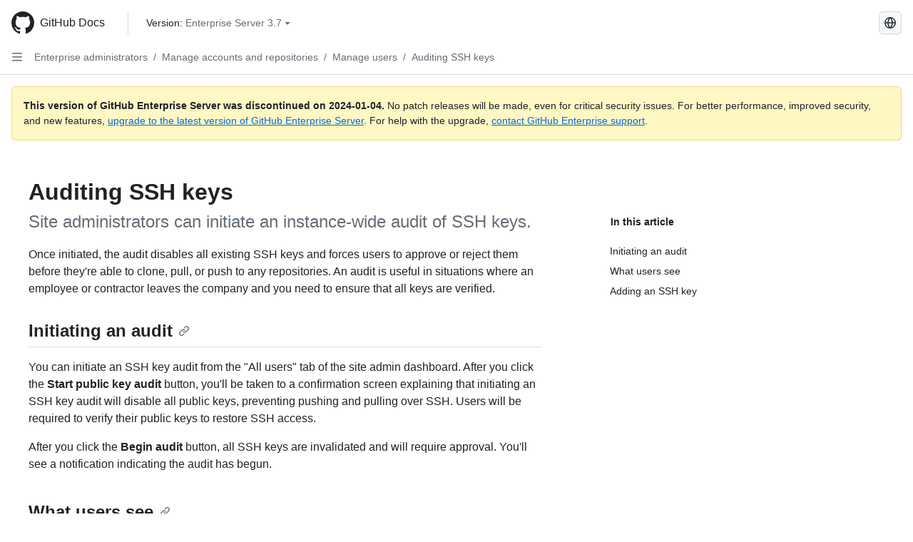

--- FILE ---
content_type: text/html; charset=utf-8
request_url: https://docs.github.com/ko/enterprise-server@3.7/admin/managing-accounts-and-repositories/managing-users-in-your-enterprise/auditing-ssh-keys
body_size: 25035
content:
<!DOCTYPE html><html data-color-mode="auto" data-light-theme="light" data-dark-theme="dark" lang="ko"><head><meta charset="utf-8"><meta name="viewport" content="width=device-width, initial-scale=1"><link rel="icon" type="image/png" href="https://github.github.com/docs-ghes-3.7/assets/cb-345/images/site/favicon.png"><meta name="google-site-verification" content="c1kuD-K2HIVF635lypcsWPoD4kilo5-jA_wBFyT4uMY"><title>Auditing SSH keys - GitHub Enterprise Server 3.7 Docs</title><meta name="description" content="Site administrators can initiate an instance-wide audit of SSH keys."><link rel="alternate" hreflang="en" href="https://docs.github.com/en/enterprise-server@3.7/admin/managing-accounts-and-repositories/managing-users-in-your-enterprise/auditing-ssh-keys"><link rel="alternate" hreflang="zh-Hans" href="https://docs.github.com/zh/enterprise-server@3.7/admin/managing-accounts-and-repositories/managing-users-in-your-enterprise/auditing-ssh-keys"><link rel="alternate" hreflang="es" href="https://docs.github.com/es/enterprise-server@3.7/admin/managing-accounts-and-repositories/managing-users-in-your-enterprise/auditing-ssh-keys"><link rel="alternate" hreflang="pt" href="https://docs.github.com/pt/enterprise-server@3.7/admin/managing-accounts-and-repositories/managing-users-in-your-enterprise/auditing-ssh-keys"><link rel="alternate" hreflang="ru" href="https://docs.github.com/ru/enterprise-server@3.7/admin/managing-accounts-and-repositories/managing-users-in-your-enterprise/auditing-ssh-keys"><link rel="alternate" hreflang="ja" href="https://docs.github.com/ja/enterprise-server@3.7/admin/managing-accounts-and-repositories/managing-users-in-your-enterprise/auditing-ssh-keys"><link rel="alternate" hreflang="fr" href="https://docs.github.com/fr/enterprise-server@3.7/admin/managing-accounts-and-repositories/managing-users-in-your-enterprise/auditing-ssh-keys"><link rel="alternate" hreflang="de" href="https://docs.github.com/de/enterprise-server@3.7/admin/managing-accounts-and-repositories/managing-users-in-your-enterprise/auditing-ssh-keys"><meta name="keywords" content="Auditing,Enterprise,Security,SSH"><meta name="path-language" content="ko"><meta name="path-version" content="enterprise-server@3.7"><meta name="path-product" content="admin"><meta name="path-article" content="admin/managing-accounts-and-repositories/managing-users-in-your-enterprise/auditing-ssh-keys"><meta name="page-type" content="how_to"><meta name="page-document-type" content="article"><meta name="status" content="200"><meta property="og:site_name" content="GitHub Docs"><meta property="og:title" content="Auditing SSH keys - GitHub Enterprise Server 3.7 Docs"><meta property="og:type" content="article"><meta property="og:url" content="http://localhost:4001/ko/enterprise-server@3.7/admin/managing-accounts-and-repositories/managing-users-in-your-enterprise/auditing-ssh-keys"><meta property="og:image" content="https://github.githubassets.com/images/modules/open_graph/github-logo.png"><meta name="next-head-count" content="28"><link rel="preload" href="https://docs.github.com/enterprise-server@3.7/_next/static/css/298f0cf381eab452.css" as="style"><link rel="stylesheet" href="https://docs.github.com/enterprise-server@3.7/_next/static/css/298f0cf381eab452.css" data-n-g=""><link rel="preload" href="https://docs.github.com/enterprise-server@3.7/_next/static/css/5c1e2d4bb1a60ebe.css" as="style"><link rel="stylesheet" href="https://docs.github.com/enterprise-server@3.7/_next/static/css/5c1e2d4bb1a60ebe.css" data-n-p=""><noscript data-n-css=""></noscript><script defer="" nomodule="" src="https://docs.github.com/enterprise-server@3.7/_next/static/chunks/polyfills-c67a75d1b6f99dc8.js"></script><script src="https://docs.github.com/enterprise-server@3.7/_next/static/chunks/webpack-855fcc6b27ea6236.js" defer=""></script><script src="https://docs.github.com/enterprise-server@3.7/_next/static/chunks/framework-2114f3935436c3d0.js" defer=""></script><script src="https://docs.github.com/enterprise-server@3.7/_next/static/chunks/main-20eb8a0f8ccebb3c.js" defer=""></script><script src="https://docs.github.com/enterprise-server@3.7/_next/static/chunks/pages/_app-6933f720fa7bacdd.js" defer=""></script><script src="https://docs.github.com/enterprise-server@3.7/_next/static/chunks/0e226fb0-138279bf96be313d.js" defer=""></script><script src="https://docs.github.com/enterprise-server@3.7/_next/static/chunks/1966-27ce4772485dff2d.js" defer=""></script><script src="https://docs.github.com/enterprise-server@3.7/_next/static/chunks/3094-d696e4eae0800d50.js" defer=""></script><script src="https://docs.github.com/enterprise-server@3.7/_next/static/chunks/1026-81d24c8cc72ec184.js" defer=""></script><script src="https://docs.github.com/enterprise-server@3.7/_next/static/chunks/7274-6ca70ee030979a7a.js" defer=""></script><script src="https://docs.github.com/enterprise-server@3.7/_next/static/chunks/1303-4b60295156274ac6.js" defer=""></script><script src="https://docs.github.com/enterprise-server@3.7/_next/static/chunks/8780-3bbfe4c5e9001752.js" defer=""></script><script src="https://docs.github.com/enterprise-server@3.7/_next/static/chunks/9610-25f3050fc7893b11.js" defer=""></script><script src="https://docs.github.com/enterprise-server@3.7/_next/static/chunks/pages/%5BversionId%5D/%5BproductId%5D/%5B...restPage%5D-67431e55459e68f1.js" defer=""></script><style data-styled="" data-styled-version="5.3.5">.daAEFx{-webkit-transform:rotate(0deg);-ms-transform:rotate(0deg);transform:rotate(0deg);}/*!sc*/
.gzcJGA{-webkit-transform:rotate(180deg);-ms-transform:rotate(180deg);transform:rotate(180deg);}/*!sc*/
data-styled.g5[id="Octicon-sc-9kayk9-0"]{content:"daAEFx,gzcJGA,"}/*!sc*/
.cEhRXB{-webkit-box-pack:center;-webkit-justify-content:center;-ms-flex-pack:center;justify-content:center;}/*!sc*/
.dmdEgz{display:-webkit-box;display:-webkit-flex;display:-ms-flexbox;display:flex;pointer-events:none;}/*!sc*/
.Ywlla{list-style:none;}/*!sc*/
.hROlum{display:-webkit-box;display:-webkit-flex;display:-ms-flexbox;display:flex;-webkit-flex-direction:column;-ms-flex-direction:column;flex-direction:column;-webkit-box-flex:1;-webkit-flex-grow:1;-ms-flex-positive:1;flex-grow:1;min-width:0;}/*!sc*/
.cUxMoC{display:-webkit-box;display:-webkit-flex;display:-ms-flexbox;display:flex;-webkit-box-flex:1;-webkit-flex-grow:1;-ms-flex-positive:1;flex-grow:1;}/*!sc*/
.iGPchh{-webkit-box-flex:1;-webkit-flex-grow:1;-ms-flex-positive:1;flex-grow:1;font-weight:400;}/*!sc*/
.bQYDur{height:20px;-webkit-flex-shrink:0;-ms-flex-negative:0;flex-shrink:0;color:#656d76;margin-left:8px;font-weight:initial;}/*!sc*/
[data-variant="danger"]:hover .Box-sc-g0xbh4-0,[data-variant="danger"]:active .bQYDur{color:#1F2328;}/*!sc*/
.gMkIpo{padding:0;margin:0;display:none;}/*!sc*/
.gMkIpo *{font-size:14px;}/*!sc*/
.enEvIH{padding:0;margin:0;display:block;}/*!sc*/
.enEvIH *{font-size:14px;}/*!sc*/
.eQiQea{grid-area:topper;}/*!sc*/
.giVcWX{-webkit-align-self:flex-start;-ms-flex-item-align:start;align-self:flex-start;grid-area:sidebar;}/*!sc*/
.ijSsTo{grid-area:intro;}/*!sc*/
.kohLxz{grid-area:content;}/*!sc*/
data-styled.g6[id="Box-sc-g0xbh4-0"]{content:"cEhRXB,dmdEgz,Ywlla,hROlum,cUxMoC,iGPchh,bQYDur,gMkIpo,enEvIH,eQiQea,giVcWX,ijSsTo,kohLxz,"}/*!sc*/
.bebFBv{font-weight:600;font-size:32px;margin:0;font-size:14px;}/*!sc*/
@media (min-width:1012px) and (max-width:1400px){.bebFBv{margin-top:2rem;}}/*!sc*/
data-styled.g22[id="Heading__StyledHeading-sc-1c1dgg0-0"]{content:"bebFBv,"}/*!sc*/
.hgjakc{margin:0;padding-inline-start:0;padding-top:8px;padding-bottom:8px;}/*!sc*/
data-styled.g23[id="List__ListBox-sc-1x7olzq-0"]{content:"hgjakc,"}/*!sc*/
.fOqRlj{position:relative;display:-webkit-box;display:-webkit-flex;display:-ms-flexbox;display:flex;padding-left:8px;padding-right:8px;padding-top:6px;padding-bottom:6px;line-height:20px;min-height:5px;margin-left:8px;margin-right:8px;border-radius:6px;-webkit-transition:background 33.333ms linear;transition:background 33.333ms linear;color:#1F2328;cursor:pointer;-webkit-appearance:none;-moz-appearance:none;appearance:none;background:unset;border:unset;width:calc(100% - 16px);font-family:unset;text-align:unset;margin-top:unset;margin-bottom:unset;}/*!sc*/
.fOqRlj[aria-disabled]{cursor:not-allowed;}/*!sc*/
.fOqRlj[aria-disabled] [data-component="ActionList.Checkbox"]{cursor:not-allowed;background-color:var(--color-input-disabled-bg,rgba(175,184,193,0.2));border-color:var(--color-input-disabled-bg,rgba(175,184,193,0.2));}/*!sc*/
@media (hover:hover) and (pointer:fine){.fOqRlj:hover:not([aria-disabled]){background-color:rgba(208,215,222,0.32);color:#1F2328;box-shadow:inset 0 0 0 max(1px,0.0625rem) rgba(0,0,0,0);}.fOqRlj:focus-visible,.fOqRlj > a:focus-visible{outline:none;border:2 solid;box-shadow:0 0 0 2px #0969da;}.fOqRlj:active:not([aria-disabled]){background-color:rgba(208,215,222,0.48);color:#1F2328;}}/*!sc*/
@media (forced-colors:active){.fOqRlj:focus{outline:solid 1px transparent !important;}}/*!sc*/
.fOqRlj [data-component="ActionList.Item--DividerContainer"]{position:relative;}/*!sc*/
.fOqRlj [data-component="ActionList.Item--DividerContainer"]::before{content:" ";display:block;position:absolute;width:100%;top:-7px;border:0 solid;border-top-width:0;border-color:var(--divider-color,transparent);}/*!sc*/
.fOqRlj:not(:first-of-type){--divider-color:rgba(208,215,222,0.48);}/*!sc*/
[data-component="ActionList.Divider"] + .Item__LiBox-sc-yeql7o-0{--divider-color:transparent !important;}/*!sc*/
.fOqRlj:hover:not([aria-disabled]),.fOqRlj:focus:not([aria-disabled]),.fOqRlj[data-focus-visible-added]:not([aria-disabled]){--divider-color:transparent;}/*!sc*/
.fOqRlj:hover:not([aria-disabled]) + .Item__LiBox-sc-yeql7o-0,.fOqRlj[data-focus-visible-added] + li{--divider-color:transparent;}/*!sc*/
.bFlTuc{position:relative;display:-webkit-box;display:-webkit-flex;display:-ms-flexbox;display:flex;padding-left:0;padding-right:0;font-size:14px;padding-top:0;padding-bottom:0;line-height:20px;min-height:5px;margin-left:8px;margin-right:8px;border-radius:6px;-webkit-transition:background 33.333ms linear;transition:background 33.333ms linear;color:#1F2328;cursor:pointer;-webkit-appearance:none;-moz-appearance:none;appearance:none;background:unset;border:unset;width:calc(100% - 16px);font-family:unset;text-align:unset;margin-top:unset;margin-bottom:unset;}/*!sc*/
.bFlTuc[aria-disabled]{cursor:not-allowed;}/*!sc*/
.bFlTuc[aria-disabled] [data-component="ActionList.Checkbox"]{cursor:not-allowed;background-color:var(--color-input-disabled-bg,rgba(175,184,193,0.2));border-color:var(--color-input-disabled-bg,rgba(175,184,193,0.2));}/*!sc*/
@media (hover:hover) and (pointer:fine){.bFlTuc:hover:not([aria-disabled]){background-color:rgba(208,215,222,0.32);color:#1F2328;box-shadow:inset 0 0 0 max(1px,0.0625rem) rgba(0,0,0,0);}.bFlTuc:focus-visible,.bFlTuc > a:focus-visible{outline:none;border:2 solid;box-shadow:0 0 0 2px #0969da;}.bFlTuc:active:not([aria-disabled]){background-color:rgba(208,215,222,0.48);color:#1F2328;}}/*!sc*/
@media (forced-colors:active){.bFlTuc:focus{outline:solid 1px transparent !important;}}/*!sc*/
.bFlTuc [data-component="ActionList.Item--DividerContainer"]{position:relative;}/*!sc*/
.bFlTuc [data-component="ActionList.Item--DividerContainer"]::before{content:" ";display:block;position:absolute;width:100%;top:-7px;border:0 solid;border-top-width:0;border-color:var(--divider-color,transparent);}/*!sc*/
.bFlTuc:not(:first-of-type){--divider-color:rgba(208,215,222,0.48);}/*!sc*/
[data-component="ActionList.Divider"] + .Item__LiBox-sc-yeql7o-0{--divider-color:transparent !important;}/*!sc*/
.bFlTuc:hover:not([aria-disabled]),.bFlTuc:focus:not([aria-disabled]),.bFlTuc[data-focus-visible-added]:not([aria-disabled]){--divider-color:transparent;}/*!sc*/
.bFlTuc:hover:not([aria-disabled]) + .Item__LiBox-sc-yeql7o-0,.bFlTuc[data-focus-visible-added] + li{--divider-color:transparent;}/*!sc*/
.etDjxF{position:relative;display:-webkit-box;display:-webkit-flex;display:-ms-flexbox;display:flex;padding-left:16px;padding-right:8px;font-size:12px;padding-top:6px;padding-bottom:6px;line-height:20px;min-height:5px;margin-left:8px;margin-right:8px;border-radius:6px;-webkit-transition:background 33.333ms linear;transition:background 33.333ms linear;color:#1F2328;cursor:pointer;-webkit-appearance:none;-moz-appearance:none;appearance:none;background:unset;border:unset;width:calc(100% - 16px);font-family:unset;text-align:unset;margin-top:unset;margin-bottom:unset;}/*!sc*/
.etDjxF[aria-disabled]{cursor:not-allowed;}/*!sc*/
.etDjxF[aria-disabled] [data-component="ActionList.Checkbox"]{cursor:not-allowed;background-color:var(--color-input-disabled-bg,rgba(175,184,193,0.2));border-color:var(--color-input-disabled-bg,rgba(175,184,193,0.2));}/*!sc*/
@media (hover:hover) and (pointer:fine){.etDjxF:hover:not([aria-disabled]){background-color:rgba(208,215,222,0.32);color:#1F2328;box-shadow:inset 0 0 0 max(1px,0.0625rem) rgba(0,0,0,0);}.etDjxF:focus-visible,.etDjxF > a:focus-visible{outline:none;border:2 solid;box-shadow:0 0 0 2px #0969da;}.etDjxF:active:not([aria-disabled]){background-color:rgba(208,215,222,0.48);color:#1F2328;}}/*!sc*/
@media (forced-colors:active){.etDjxF:focus{outline:solid 1px transparent !important;}}/*!sc*/
.etDjxF [data-component="ActionList.Item--DividerContainer"]{position:relative;}/*!sc*/
.etDjxF [data-component="ActionList.Item--DividerContainer"]::before{content:" ";display:block;position:absolute;width:100%;top:-7px;border:0 solid;border-top-width:0;border-color:var(--divider-color,transparent);}/*!sc*/
.etDjxF:not(:first-of-type){--divider-color:rgba(208,215,222,0.48);}/*!sc*/
[data-component="ActionList.Divider"] + .Item__LiBox-sc-yeql7o-0{--divider-color:transparent !important;}/*!sc*/
.etDjxF:hover:not([aria-disabled]),.etDjxF:focus:not([aria-disabled]),.etDjxF[data-focus-visible-added]:not([aria-disabled]){--divider-color:transparent;}/*!sc*/
.etDjxF:hover:not([aria-disabled]) + .Item__LiBox-sc-yeql7o-0,.etDjxF[data-focus-visible-added] + li{--divider-color:transparent;}/*!sc*/
.hclmJd{position:relative;display:-webkit-box;display:-webkit-flex;display:-ms-flexbox;display:flex;padding-left:0;padding-right:0;font-size:14px;padding-top:0;padding-bottom:0;line-height:20px;min-height:5px;margin-left:8px;margin-right:8px;border-radius:6px;-webkit-transition:background 33.333ms linear;transition:background 33.333ms linear;color:#1F2328;cursor:pointer;-webkit-appearance:none;-moz-appearance:none;appearance:none;background:unset;border:unset;width:calc(100% - 16px);font-family:unset;text-align:unset;margin-top:unset;margin-bottom:unset;font-weight:600;background-color:rgba(208,215,222,0.24);}/*!sc*/
.hclmJd[aria-disabled]{cursor:not-allowed;}/*!sc*/
.hclmJd[aria-disabled] [data-component="ActionList.Checkbox"]{cursor:not-allowed;background-color:var(--color-input-disabled-bg,rgba(175,184,193,0.2));border-color:var(--color-input-disabled-bg,rgba(175,184,193,0.2));}/*!sc*/
@media (hover:hover) and (pointer:fine){.hclmJd:hover:not([aria-disabled]){background-color:rgba(208,215,222,0.32);color:#1F2328;box-shadow:inset 0 0 0 max(1px,0.0625rem) rgba(0,0,0,0);}.hclmJd:focus-visible,.hclmJd > a:focus-visible{outline:none;border:2 solid;box-shadow:0 0 0 2px #0969da;}.hclmJd:active:not([aria-disabled]){background-color:rgba(208,215,222,0.48);color:#1F2328;}}/*!sc*/
@media (forced-colors:active){.hclmJd:focus{outline:solid 1px transparent !important;}}/*!sc*/
.hclmJd [data-component="ActionList.Item--DividerContainer"]{position:relative;}/*!sc*/
.hclmJd [data-component="ActionList.Item--DividerContainer"]::before{content:" ";display:block;position:absolute;width:100%;top:-7px;border:0 solid;border-top-width:0;border-color:var(--divider-color,transparent);}/*!sc*/
.hclmJd:not(:first-of-type){--divider-color:rgba(208,215,222,0.48);}/*!sc*/
[data-component="ActionList.Divider"] + .Item__LiBox-sc-yeql7o-0{--divider-color:transparent !important;}/*!sc*/
.hclmJd:hover:not([aria-disabled]),.hclmJd:focus:not([aria-disabled]),.hclmJd[data-focus-visible-added]:not([aria-disabled]){--divider-color:transparent;}/*!sc*/
.hclmJd:hover:not([aria-disabled]) + .Item__LiBox-sc-yeql7o-0,.hclmJd[data-focus-visible-added] + li{--divider-color:transparent;}/*!sc*/
.hclmJd::after{position:absolute;top:calc(50% - 12px);left:-8px;width:4px;height:24px;content:"";background-color:#0969da;border-radius:6px;}/*!sc*/
data-styled.g25[id="Item__LiBox-sc-yeql7o-0"]{content:"fOqRlj,bFlTuc,etDjxF,hclmJd,"}/*!sc*/
.cyYuMS{color:#0969da;-webkit-text-decoration:none;text-decoration:none;padding-left:16px;padding-right:8px;padding-top:6px;padding-bottom:6px;display:-webkit-box;display:-webkit-flex;display:-ms-flexbox;display:flex;-webkit-box-flex:1;-webkit-flex-grow:1;-ms-flex-positive:1;flex-grow:1;border-radius:6px;color:inherit;font-size:12px;font-weight:400;}/*!sc*/
.cyYuMS:hover{-webkit-text-decoration:underline;text-decoration:underline;}/*!sc*/
.cyYuMS:is(button){display:inline-block;padding:0;font-size:inherit;white-space:nowrap;cursor:pointer;-webkit-user-select:none;-moz-user-select:none;-ms-user-select:none;user-select:none;background-color:transparent;border:0;-webkit-appearance:none;-moz-appearance:none;appearance:none;}/*!sc*/
.cyYuMS:hover{color:inherit;-webkit-text-decoration:none;text-decoration:none;}/*!sc*/
.cOkRrb{color:#0969da;-webkit-text-decoration:none;text-decoration:none;padding-left:24px;padding-right:8px;padding-top:6px;padding-bottom:6px;display:-webkit-box;display:-webkit-flex;display:-ms-flexbox;display:flex;-webkit-box-flex:1;-webkit-flex-grow:1;-ms-flex-positive:1;flex-grow:1;border-radius:6px;color:inherit;font-size:12px;font-weight:400;}/*!sc*/
.cOkRrb:hover{-webkit-text-decoration:underline;text-decoration:underline;}/*!sc*/
.cOkRrb:is(button){display:inline-block;padding:0;font-size:inherit;white-space:nowrap;cursor:pointer;-webkit-user-select:none;-moz-user-select:none;-ms-user-select:none;user-select:none;background-color:transparent;border:0;-webkit-appearance:none;-moz-appearance:none;appearance:none;}/*!sc*/
.cOkRrb:hover{color:inherit;-webkit-text-decoration:none;text-decoration:none;}/*!sc*/
.NyjZv{color:#0969da;-webkit-text-decoration:none;text-decoration:none;padding-left:8px;padding-right:8px;padding-top:6px;padding-bottom:6px;display:-webkit-box;display:-webkit-flex;display:-ms-flexbox;display:flex;-webkit-box-flex:1;-webkit-flex-grow:1;-ms-flex-positive:1;flex-grow:1;border-radius:6px;color:inherit;}/*!sc*/
.NyjZv:hover{-webkit-text-decoration:underline;text-decoration:underline;}/*!sc*/
.NyjZv:is(button){display:inline-block;padding:0;font-size:inherit;white-space:nowrap;cursor:pointer;-webkit-user-select:none;-moz-user-select:none;-ms-user-select:none;user-select:none;background-color:transparent;border:0;-webkit-appearance:none;-moz-appearance:none;appearance:none;}/*!sc*/
.NyjZv:hover{color:inherit;-webkit-text-decoration:none;text-decoration:none;}/*!sc*/
data-styled.g26[id="Link__StyledLink-sc-14289xe-0"]{content:"cyYuMS,cOkRrb,NyjZv,"}/*!sc*/
.kmxwYj{border-radius:6px;border:1px solid;border-color:transparent;font-family:inherit;font-weight:500;font-size:14px;cursor:pointer;-webkit-appearance:none;-moz-appearance:none;appearance:none;-webkit-user-select:none;-moz-user-select:none;-ms-user-select:none;user-select:none;-webkit-text-decoration:none;text-decoration:none;text-align:center;display:-webkit-box;display:-webkit-flex;display:-ms-flexbox;display:flex;-webkit-align-items:center;-webkit-box-align:center;-ms-flex-align:center;align-items:center;-webkit-box-pack:justify;-webkit-justify-content:space-between;-ms-flex-pack:justify;justify-content:space-between;height:32px;padding:0 12px;gap:8px;min-width:-webkit-max-content;min-width:-moz-max-content;min-width:max-content;-webkit-transition:80ms cubic-bezier(0.65,0,0.35,1);transition:80ms cubic-bezier(0.65,0,0.35,1);-webkit-transition-property:color,fill,background-color,border-color;transition-property:color,fill,background-color,border-color;color:#24292f;background-color:transparent;box-shadow:none;}/*!sc*/
.kmxwYj:focus:not(:disabled){box-shadow:none;outline:2px solid #0969da;outline-offset:-2px;}/*!sc*/
.kmxwYj:focus:not(:disabled):not(:focus-visible){outline:solid 1px transparent;}/*!sc*/
.kmxwYj:focus-visible:not(:disabled){box-shadow:none;outline:2px solid #0969da;outline-offset:-2px;}/*!sc*/
.kmxwYj[href]{display:-webkit-inline-box;display:-webkit-inline-flex;display:-ms-inline-flexbox;display:inline-flex;}/*!sc*/
.kmxwYj[href]:hover{-webkit-text-decoration:none;text-decoration:none;}/*!sc*/
.kmxwYj:hover{-webkit-transition-duration:80ms;transition-duration:80ms;}/*!sc*/
.kmxwYj:active{-webkit-transition:none;transition:none;}/*!sc*/
.kmxwYj:disabled{cursor:not-allowed;box-shadow:none;color:#8c959f;}/*!sc*/
.kmxwYj:disabled [data-component=ButtonCounter],.kmxwYj:disabled [data-component="leadingVisual"],.kmxwYj:disabled [data-component="trailingAction"]{color:inherit;}/*!sc*/
@media (forced-colors:active){.kmxwYj:focus{outline:solid 1px transparent;}}/*!sc*/
.kmxwYj [data-component=ButtonCounter]{font-size:12px;}/*!sc*/
.kmxwYj[data-component=IconButton]{display:inline-grid;padding:unset;place-content:center;width:32px;min-width:unset;}/*!sc*/
.kmxwYj[data-size="small"]{padding:0 8px;height:28px;gap:4px;font-size:12px;}/*!sc*/
.kmxwYj[data-size="small"] [data-component="text"]{line-height:calc(20 / 12);}/*!sc*/
.kmxwYj[data-size="small"] [data-component=ButtonCounter]{font-size:12px;}/*!sc*/
.kmxwYj[data-size="small"] [data-component="buttonContent"] > :not(:last-child){margin-right:4px;}/*!sc*/
.kmxwYj[data-size="small"][data-component=IconButton]{width:28px;padding:unset;}/*!sc*/
.kmxwYj[data-size="large"]{padding:0 16px;height:40px;gap:8px;}/*!sc*/
.kmxwYj[data-size="large"] [data-component="buttonContent"] > :not(:last-child){margin-right:8px;}/*!sc*/
.kmxwYj[data-size="large"][data-component=IconButton]{width:40px;padding:unset;}/*!sc*/
.kmxwYj[data-block="block"]{width:100%;}/*!sc*/
.kmxwYj [data-component="leadingVisual"]{grid-area:leadingVisual;color:#656d76;}/*!sc*/
.kmxwYj [data-component="text"]{grid-area:text;line-height:calc(20/14);white-space:nowrap;}/*!sc*/
.kmxwYj [data-component="trailingVisual"]{grid-area:trailingVisual;}/*!sc*/
.kmxwYj [data-component="trailingAction"]{margin-right:-4px;color:#656d76;}/*!sc*/
.kmxwYj [data-component="buttonContent"]{-webkit-flex:1 0 auto;-ms-flex:1 0 auto;flex:1 0 auto;display:grid;grid-template-areas:"leadingVisual text trailingVisual";grid-template-columns:min-content minmax(0,auto) min-content;-webkit-align-items:center;-webkit-box-align:center;-ms-flex-align:center;align-items:center;-webkit-align-content:center;-ms-flex-line-pack:center;align-content:center;}/*!sc*/
.kmxwYj [data-component="buttonContent"] > :not(:last-child){margin-right:8px;}/*!sc*/
.kmxwYj:hover:not([disabled]){background-color:rgba(208,215,222,0.32);}/*!sc*/
.kmxwYj:active:not([disabled]){background-color:rgba(208,215,222,0.48);}/*!sc*/
.kmxwYj[aria-expanded=true]{background-color:rgba(208,215,222,0.24);}/*!sc*/
.kmxwYj[data-component="IconButton"][data-no-visuals]{color:#656d76;}/*!sc*/
.kmxwYj[data-no-visuals]{color:#0969da;}/*!sc*/
.kmxwYj:has([data-component="ButtonCounter"]){color:#24292f;}/*!sc*/
.kmxwYj:disabled[data-no-visuals]{color:#8c959f;}/*!sc*/
.kmxwYj:disabled[data-no-visuals] [data-component=ButtonCounter]{color:inherit;}/*!sc*/
.kmxwYj{height:auto;text-align:left;}/*!sc*/
.kmxwYj span:first-child{display:inline;}/*!sc*/
.ctzMFf{border-radius:6px;border:1px solid;border-color:var(--button-default-borderColor-rest,rgba(31,35,40,0.15));font-family:inherit;font-weight:500;font-size:14px;cursor:pointer;-webkit-appearance:none;-moz-appearance:none;appearance:none;-webkit-user-select:none;-moz-user-select:none;-ms-user-select:none;user-select:none;-webkit-text-decoration:none;text-decoration:none;text-align:center;display:-webkit-box;display:-webkit-flex;display:-ms-flexbox;display:flex;-webkit-align-items:center;-webkit-box-align:center;-ms-flex-align:center;align-items:center;-webkit-box-pack:justify;-webkit-justify-content:space-between;-ms-flex-pack:justify;justify-content:space-between;height:32px;padding:0 12px;gap:8px;min-width:-webkit-max-content;min-width:-moz-max-content;min-width:max-content;-webkit-transition:80ms cubic-bezier(0.65,0,0.35,1);transition:80ms cubic-bezier(0.65,0,0.35,1);-webkit-transition-property:color,fill,background-color,border-color;transition-property:color,fill,background-color,border-color;color:#24292f;background-color:#f6f8fa;box-shadow:0 1px 0 rgba(31,35,40,0.04),inset 0 1px 0 rgba(255,255,255,0.25);}/*!sc*/
.ctzMFf:focus:not(:disabled){box-shadow:none;outline:2px solid #0969da;outline-offset:-2px;}/*!sc*/
.ctzMFf:focus:not(:disabled):not(:focus-visible){outline:solid 1px transparent;}/*!sc*/
.ctzMFf:focus-visible:not(:disabled){box-shadow:none;outline:2px solid #0969da;outline-offset:-2px;}/*!sc*/
.ctzMFf[href]{display:-webkit-inline-box;display:-webkit-inline-flex;display:-ms-inline-flexbox;display:inline-flex;}/*!sc*/
.ctzMFf[href]:hover{-webkit-text-decoration:none;text-decoration:none;}/*!sc*/
.ctzMFf:hover{-webkit-transition-duration:80ms;transition-duration:80ms;}/*!sc*/
.ctzMFf:active{-webkit-transition:none;transition:none;}/*!sc*/
.ctzMFf:disabled{cursor:not-allowed;box-shadow:none;color:#8c959f;}/*!sc*/
.ctzMFf:disabled [data-component=ButtonCounter]{color:inherit;}/*!sc*/
@media (forced-colors:active){.ctzMFf:focus{outline:solid 1px transparent;}}/*!sc*/
.ctzMFf [data-component=ButtonCounter]{font-size:12px;}/*!sc*/
.ctzMFf[data-component=IconButton]{display:inline-grid;padding:unset;place-content:center;width:32px;min-width:unset;}/*!sc*/
.ctzMFf[data-size="small"]{padding:0 8px;height:28px;gap:4px;font-size:12px;}/*!sc*/
.ctzMFf[data-size="small"] [data-component="text"]{line-height:calc(20 / 12);}/*!sc*/
.ctzMFf[data-size="small"] [data-component=ButtonCounter]{font-size:12px;}/*!sc*/
.ctzMFf[data-size="small"] [data-component="buttonContent"] > :not(:last-child){margin-right:4px;}/*!sc*/
.ctzMFf[data-size="small"][data-component=IconButton]{width:28px;padding:unset;}/*!sc*/
.ctzMFf[data-size="large"]{padding:0 16px;height:40px;gap:8px;}/*!sc*/
.ctzMFf[data-size="large"] [data-component="buttonContent"] > :not(:last-child){margin-right:8px;}/*!sc*/
.ctzMFf[data-size="large"][data-component=IconButton]{width:40px;padding:unset;}/*!sc*/
.ctzMFf[data-block="block"]{width:100%;}/*!sc*/
.ctzMFf [data-component="leadingVisual"]{grid-area:leadingVisual;}/*!sc*/
.ctzMFf [data-component="text"]{grid-area:text;line-height:calc(20/14);white-space:nowrap;}/*!sc*/
.ctzMFf [data-component="trailingVisual"]{grid-area:trailingVisual;}/*!sc*/
.ctzMFf [data-component="trailingAction"]{margin-right:-4px;}/*!sc*/
.ctzMFf [data-component="buttonContent"]{-webkit-flex:1 0 auto;-ms-flex:1 0 auto;flex:1 0 auto;display:grid;grid-template-areas:"leadingVisual text trailingVisual";grid-template-columns:min-content minmax(0,auto) min-content;-webkit-align-items:center;-webkit-box-align:center;-ms-flex-align:center;align-items:center;-webkit-align-content:center;-ms-flex-line-pack:center;align-content:center;}/*!sc*/
.ctzMFf [data-component="buttonContent"] > :not(:last-child){margin-right:8px;}/*!sc*/
.ctzMFf:hover:not([disabled]){background-color:#f3f4f6;border-color:var(--button-default-borderColor-hover,rgba(31,35,40,0.15));}/*!sc*/
.ctzMFf:active:not([disabled]){background-color:hsla(220,14%,93%,1);border-color:var(--button-default-borderColor-active,rgba(31,35,40,0.15));}/*!sc*/
.ctzMFf[aria-expanded=true]{background-color:hsla(220,14%,93%,1);border-color:var(--button-default-borderColor-active,rgba(31,35,40,0.15));}/*!sc*/
.ctzMFf [data-component="leadingVisual"],.ctzMFf [data-component="trailingVisual"],.ctzMFf [data-component="trailingAction"]{color:var(--button-color,#656d76);}/*!sc*/
.ctzMFf[data-no-visuals]{border-top-left-radius:unset;border-bottom-left-radius:unset;}/*!sc*/
.gPJIFz{border-radius:6px;border:1px solid;border-color:var(--button-default-borderColor-rest,rgba(31,35,40,0.15));font-family:inherit;font-weight:500;font-size:14px;cursor:pointer;-webkit-appearance:none;-moz-appearance:none;appearance:none;-webkit-user-select:none;-moz-user-select:none;-ms-user-select:none;user-select:none;-webkit-text-decoration:none;text-decoration:none;text-align:center;display:-webkit-box;display:-webkit-flex;display:-ms-flexbox;display:flex;-webkit-align-items:center;-webkit-box-align:center;-ms-flex-align:center;align-items:center;-webkit-box-pack:justify;-webkit-justify-content:space-between;-ms-flex-pack:justify;justify-content:space-between;height:32px;padding:0 12px;gap:8px;min-width:-webkit-max-content;min-width:-moz-max-content;min-width:max-content;-webkit-transition:80ms cubic-bezier(0.65,0,0.35,1);transition:80ms cubic-bezier(0.65,0,0.35,1);-webkit-transition-property:color,fill,background-color,border-color;transition-property:color,fill,background-color,border-color;color:#24292f;background-color:#f6f8fa;box-shadow:0 1px 0 rgba(31,35,40,0.04),inset 0 1px 0 rgba(255,255,255,0.25);}/*!sc*/
.gPJIFz:focus:not(:disabled){box-shadow:none;outline:2px solid #0969da;outline-offset:-2px;}/*!sc*/
.gPJIFz:focus:not(:disabled):not(:focus-visible){outline:solid 1px transparent;}/*!sc*/
.gPJIFz:focus-visible:not(:disabled){box-shadow:none;outline:2px solid #0969da;outline-offset:-2px;}/*!sc*/
.gPJIFz[href]{display:-webkit-inline-box;display:-webkit-inline-flex;display:-ms-inline-flexbox;display:inline-flex;}/*!sc*/
.gPJIFz[href]:hover{-webkit-text-decoration:none;text-decoration:none;}/*!sc*/
.gPJIFz:hover{-webkit-transition-duration:80ms;transition-duration:80ms;}/*!sc*/
.gPJIFz:active{-webkit-transition:none;transition:none;}/*!sc*/
.gPJIFz:disabled{cursor:not-allowed;box-shadow:none;color:#8c959f;}/*!sc*/
.gPJIFz:disabled [data-component=ButtonCounter]{color:inherit;}/*!sc*/
@media (forced-colors:active){.gPJIFz:focus{outline:solid 1px transparent;}}/*!sc*/
.gPJIFz [data-component=ButtonCounter]{font-size:12px;}/*!sc*/
.gPJIFz[data-component=IconButton]{display:inline-grid;padding:unset;place-content:center;width:32px;min-width:unset;}/*!sc*/
.gPJIFz[data-size="small"]{padding:0 8px;height:28px;gap:4px;font-size:12px;}/*!sc*/
.gPJIFz[data-size="small"] [data-component="text"]{line-height:calc(20 / 12);}/*!sc*/
.gPJIFz[data-size="small"] [data-component=ButtonCounter]{font-size:12px;}/*!sc*/
.gPJIFz[data-size="small"] [data-component="buttonContent"] > :not(:last-child){margin-right:4px;}/*!sc*/
.gPJIFz[data-size="small"][data-component=IconButton]{width:28px;padding:unset;}/*!sc*/
.gPJIFz[data-size="large"]{padding:0 16px;height:40px;gap:8px;}/*!sc*/
.gPJIFz[data-size="large"] [data-component="buttonContent"] > :not(:last-child){margin-right:8px;}/*!sc*/
.gPJIFz[data-size="large"][data-component=IconButton]{width:40px;padding:unset;}/*!sc*/
.gPJIFz[data-block="block"]{width:100%;}/*!sc*/
.gPJIFz [data-component="leadingVisual"]{grid-area:leadingVisual;}/*!sc*/
.gPJIFz [data-component="text"]{grid-area:text;line-height:calc(20/14);white-space:nowrap;}/*!sc*/
.gPJIFz [data-component="trailingVisual"]{grid-area:trailingVisual;}/*!sc*/
.gPJIFz [data-component="trailingAction"]{margin-right:-4px;}/*!sc*/
.gPJIFz [data-component="buttonContent"]{-webkit-flex:1 0 auto;-ms-flex:1 0 auto;flex:1 0 auto;display:grid;grid-template-areas:"leadingVisual text trailingVisual";grid-template-columns:min-content minmax(0,auto) min-content;-webkit-align-items:center;-webkit-box-align:center;-ms-flex-align:center;align-items:center;-webkit-align-content:center;-ms-flex-line-pack:center;align-content:center;}/*!sc*/
.gPJIFz [data-component="buttonContent"] > :not(:last-child){margin-right:8px;}/*!sc*/
.gPJIFz:hover:not([disabled]){background-color:#f3f4f6;border-color:var(--button-default-borderColor-hover,rgba(31,35,40,0.15));}/*!sc*/
.gPJIFz:active:not([disabled]){background-color:hsla(220,14%,93%,1);border-color:var(--button-default-borderColor-active,rgba(31,35,40,0.15));}/*!sc*/
.gPJIFz[aria-expanded=true]{background-color:hsla(220,14%,93%,1);border-color:var(--button-default-borderColor-active,rgba(31,35,40,0.15));}/*!sc*/
.gPJIFz [data-component="leadingVisual"],.gPJIFz [data-component="trailingVisual"],.gPJIFz [data-component="trailingAction"]{color:var(--button-color,#656d76);}/*!sc*/
.lfyvAm{border-radius:6px;border:1px solid;border-color:var(--button-default-borderColor-rest,rgba(31,35,40,0.15));font-family:inherit;font-weight:500;font-size:14px;cursor:pointer;-webkit-appearance:none;-moz-appearance:none;appearance:none;-webkit-user-select:none;-moz-user-select:none;-ms-user-select:none;user-select:none;-webkit-text-decoration:none;text-decoration:none;text-align:center;display:-webkit-box;display:-webkit-flex;display:-ms-flexbox;display:flex;-webkit-align-items:center;-webkit-box-align:center;-ms-flex-align:center;align-items:center;-webkit-box-pack:justify;-webkit-justify-content:space-between;-ms-flex-pack:justify;justify-content:space-between;height:32px;padding:0 12px;gap:8px;min-width:-webkit-max-content;min-width:-moz-max-content;min-width:max-content;-webkit-transition:80ms cubic-bezier(0.65,0,0.35,1);transition:80ms cubic-bezier(0.65,0,0.35,1);-webkit-transition-property:color,fill,background-color,border-color;transition-property:color,fill,background-color,border-color;color:#24292f;background-color:#f6f8fa;box-shadow:0 1px 0 rgba(31,35,40,0.04),inset 0 1px 0 rgba(255,255,255,0.25);}/*!sc*/
.lfyvAm:focus:not(:disabled){box-shadow:none;outline:2px solid #0969da;outline-offset:-2px;}/*!sc*/
.lfyvAm:focus:not(:disabled):not(:focus-visible){outline:solid 1px transparent;}/*!sc*/
.lfyvAm:focus-visible:not(:disabled){box-shadow:none;outline:2px solid #0969da;outline-offset:-2px;}/*!sc*/
.lfyvAm[href]{display:-webkit-inline-box;display:-webkit-inline-flex;display:-ms-inline-flexbox;display:inline-flex;}/*!sc*/
.lfyvAm[href]:hover{-webkit-text-decoration:none;text-decoration:none;}/*!sc*/
.lfyvAm:hover{-webkit-transition-duration:80ms;transition-duration:80ms;}/*!sc*/
.lfyvAm:active{-webkit-transition:none;transition:none;}/*!sc*/
.lfyvAm:disabled{cursor:not-allowed;box-shadow:none;color:#8c959f;}/*!sc*/
.lfyvAm:disabled [data-component=ButtonCounter]{color:inherit;}/*!sc*/
@media (forced-colors:active){.lfyvAm:focus{outline:solid 1px transparent;}}/*!sc*/
.lfyvAm [data-component=ButtonCounter]{font-size:12px;}/*!sc*/
.lfyvAm[data-component=IconButton]{display:inline-grid;padding:unset;place-content:center;width:32px;min-width:unset;}/*!sc*/
.lfyvAm[data-size="small"]{padding:0 8px;height:28px;gap:4px;font-size:12px;}/*!sc*/
.lfyvAm[data-size="small"] [data-component="text"]{line-height:calc(20 / 12);}/*!sc*/
.lfyvAm[data-size="small"] [data-component=ButtonCounter]{font-size:12px;}/*!sc*/
.lfyvAm[data-size="small"] [data-component="buttonContent"] > :not(:last-child){margin-right:4px;}/*!sc*/
.lfyvAm[data-size="small"][data-component=IconButton]{width:28px;padding:unset;}/*!sc*/
.lfyvAm[data-size="large"]{padding:0 16px;height:40px;gap:8px;}/*!sc*/
.lfyvAm[data-size="large"] [data-component="buttonContent"] > :not(:last-child){margin-right:8px;}/*!sc*/
.lfyvAm[data-size="large"][data-component=IconButton]{width:40px;padding:unset;}/*!sc*/
.lfyvAm[data-block="block"]{width:100%;}/*!sc*/
.lfyvAm [data-component="leadingVisual"]{grid-area:leadingVisual;}/*!sc*/
.lfyvAm [data-component="text"]{grid-area:text;line-height:calc(20/14);white-space:nowrap;}/*!sc*/
.lfyvAm [data-component="trailingVisual"]{grid-area:trailingVisual;}/*!sc*/
.lfyvAm [data-component="trailingAction"]{margin-right:-4px;}/*!sc*/
.lfyvAm [data-component="buttonContent"]{-webkit-flex:1 0 auto;-ms-flex:1 0 auto;flex:1 0 auto;display:grid;grid-template-areas:"leadingVisual text trailingVisual";grid-template-columns:min-content minmax(0,auto) min-content;-webkit-align-items:center;-webkit-box-align:center;-ms-flex-align:center;align-items:center;-webkit-align-content:center;-ms-flex-line-pack:center;align-content:center;}/*!sc*/
.lfyvAm [data-component="buttonContent"] > :not(:last-child){margin-right:8px;}/*!sc*/
.lfyvAm:hover:not([disabled]){background-color:#f3f4f6;border-color:var(--button-default-borderColor-hover,rgba(31,35,40,0.15));}/*!sc*/
.lfyvAm:active:not([disabled]){background-color:hsla(220,14%,93%,1);border-color:var(--button-default-borderColor-active,rgba(31,35,40,0.15));}/*!sc*/
.lfyvAm[aria-expanded=true]{background-color:hsla(220,14%,93%,1);border-color:var(--button-default-borderColor-active,rgba(31,35,40,0.15));}/*!sc*/
.lfyvAm [data-component="leadingVisual"],.lfyvAm [data-component="trailingVisual"],.lfyvAm [data-component="trailingAction"]{color:var(--button-color,#656d76);}/*!sc*/
.lfyvAm[data-no-visuals]{display:none;}/*!sc*/
.LjTFK{border-radius:6px;border:1px solid;border-color:var(--button-default-borderColor-rest,rgba(31,35,40,0.15));font-family:inherit;font-weight:500;font-size:14px;cursor:pointer;-webkit-appearance:none;-moz-appearance:none;appearance:none;-webkit-user-select:none;-moz-user-select:none;-ms-user-select:none;user-select:none;-webkit-text-decoration:none;text-decoration:none;text-align:center;display:-webkit-box;display:-webkit-flex;display:-ms-flexbox;display:flex;-webkit-align-items:center;-webkit-box-align:center;-ms-flex-align:center;align-items:center;-webkit-box-pack:justify;-webkit-justify-content:space-between;-ms-flex-pack:justify;justify-content:space-between;height:32px;padding:0 12px;gap:8px;min-width:-webkit-max-content;min-width:-moz-max-content;min-width:max-content;-webkit-transition:80ms cubic-bezier(0.65,0,0.35,1);transition:80ms cubic-bezier(0.65,0,0.35,1);-webkit-transition-property:color,fill,background-color,border-color;transition-property:color,fill,background-color,border-color;color:#24292f;background-color:#f6f8fa;box-shadow:0 1px 0 rgba(31,35,40,0.04),inset 0 1px 0 rgba(255,255,255,0.25);}/*!sc*/
.LjTFK:focus:not(:disabled){box-shadow:none;outline:2px solid #0969da;outline-offset:-2px;}/*!sc*/
.LjTFK:focus:not(:disabled):not(:focus-visible){outline:solid 1px transparent;}/*!sc*/
.LjTFK:focus-visible:not(:disabled){box-shadow:none;outline:2px solid #0969da;outline-offset:-2px;}/*!sc*/
.LjTFK[href]{display:-webkit-inline-box;display:-webkit-inline-flex;display:-ms-inline-flexbox;display:inline-flex;}/*!sc*/
.LjTFK[href]:hover{-webkit-text-decoration:none;text-decoration:none;}/*!sc*/
.LjTFK:hover{-webkit-transition-duration:80ms;transition-duration:80ms;}/*!sc*/
.LjTFK:active{-webkit-transition:none;transition:none;}/*!sc*/
.LjTFK:disabled{cursor:not-allowed;box-shadow:none;color:#8c959f;}/*!sc*/
.LjTFK:disabled [data-component=ButtonCounter]{color:inherit;}/*!sc*/
@media (forced-colors:active){.LjTFK:focus{outline:solid 1px transparent;}}/*!sc*/
.LjTFK [data-component=ButtonCounter]{font-size:12px;}/*!sc*/
.LjTFK[data-component=IconButton]{display:inline-grid;padding:unset;place-content:center;width:32px;min-width:unset;}/*!sc*/
.LjTFK[data-size="small"]{padding:0 8px;height:28px;gap:4px;font-size:12px;}/*!sc*/
.LjTFK[data-size="small"] [data-component="text"]{line-height:calc(20 / 12);}/*!sc*/
.LjTFK[data-size="small"] [data-component=ButtonCounter]{font-size:12px;}/*!sc*/
.LjTFK[data-size="small"] [data-component="buttonContent"] > :not(:last-child){margin-right:4px;}/*!sc*/
.LjTFK[data-size="small"][data-component=IconButton]{width:28px;padding:unset;}/*!sc*/
.LjTFK[data-size="large"]{padding:0 16px;height:40px;gap:8px;}/*!sc*/
.LjTFK[data-size="large"] [data-component="buttonContent"] > :not(:last-child){margin-right:8px;}/*!sc*/
.LjTFK[data-size="large"][data-component=IconButton]{width:40px;padding:unset;}/*!sc*/
.LjTFK[data-block="block"]{width:100%;}/*!sc*/
.LjTFK [data-component="leadingVisual"]{grid-area:leadingVisual;}/*!sc*/
.LjTFK [data-component="text"]{grid-area:text;line-height:calc(20/14);white-space:nowrap;}/*!sc*/
.LjTFK [data-component="trailingVisual"]{grid-area:trailingVisual;}/*!sc*/
.LjTFK [data-component="trailingAction"]{margin-right:-4px;}/*!sc*/
.LjTFK [data-component="buttonContent"]{-webkit-flex:1 0 auto;-ms-flex:1 0 auto;flex:1 0 auto;display:grid;grid-template-areas:"leadingVisual text trailingVisual";grid-template-columns:min-content minmax(0,auto) min-content;-webkit-align-items:center;-webkit-box-align:center;-ms-flex-align:center;align-items:center;-webkit-align-content:center;-ms-flex-line-pack:center;align-content:center;}/*!sc*/
.LjTFK [data-component="buttonContent"] > :not(:last-child){margin-right:8px;}/*!sc*/
.LjTFK:hover:not([disabled]){background-color:#f3f4f6;border-color:var(--button-default-borderColor-hover,rgba(31,35,40,0.15));}/*!sc*/
.LjTFK:active:not([disabled]){background-color:hsla(220,14%,93%,1);border-color:var(--button-default-borderColor-active,rgba(31,35,40,0.15));}/*!sc*/
.LjTFK[aria-expanded=true]{background-color:hsla(220,14%,93%,1);border-color:var(--button-default-borderColor-active,rgba(31,35,40,0.15));}/*!sc*/
.LjTFK [data-component="leadingVisual"],.LjTFK [data-component="trailingVisual"],.LjTFK [data-component="trailingAction"]{color:var(--button-color,#656d76);}/*!sc*/
.LjTFK[data-no-visuals]{margin-left:16px;}/*!sc*/
@media (min-width:768px){.LjTFK[data-no-visuals]{margin-left:0;}}/*!sc*/
@media (min-width:1012px){.LjTFK[data-no-visuals]{display:none;}}/*!sc*/
.biItwq{border-radius:6px;border:1px solid;border-color:transparent;font-family:inherit;font-weight:500;font-size:14px;cursor:pointer;-webkit-appearance:none;-moz-appearance:none;appearance:none;-webkit-user-select:none;-moz-user-select:none;-ms-user-select:none;user-select:none;-webkit-text-decoration:none;text-decoration:none;text-align:center;display:-webkit-box;display:-webkit-flex;display:-ms-flexbox;display:flex;-webkit-align-items:center;-webkit-box-align:center;-ms-flex-align:center;align-items:center;-webkit-box-pack:justify;-webkit-justify-content:space-between;-ms-flex-pack:justify;justify-content:space-between;height:32px;padding:0 12px;gap:8px;min-width:-webkit-max-content;min-width:-moz-max-content;min-width:max-content;-webkit-transition:80ms cubic-bezier(0.65,0,0.35,1);transition:80ms cubic-bezier(0.65,0,0.35,1);-webkit-transition-property:color,fill,background-color,border-color;transition-property:color,fill,background-color,border-color;color:#24292f;background-color:transparent;box-shadow:none;}/*!sc*/
.biItwq:focus:not(:disabled){box-shadow:none;outline:2px solid #0969da;outline-offset:-2px;}/*!sc*/
.biItwq:focus:not(:disabled):not(:focus-visible){outline:solid 1px transparent;}/*!sc*/
.biItwq:focus-visible:not(:disabled){box-shadow:none;outline:2px solid #0969da;outline-offset:-2px;}/*!sc*/
.biItwq[href]{display:-webkit-inline-box;display:-webkit-inline-flex;display:-ms-inline-flexbox;display:inline-flex;}/*!sc*/
.biItwq[href]:hover{-webkit-text-decoration:none;text-decoration:none;}/*!sc*/
.biItwq:hover{-webkit-transition-duration:80ms;transition-duration:80ms;}/*!sc*/
.biItwq:active{-webkit-transition:none;transition:none;}/*!sc*/
.biItwq:disabled{cursor:not-allowed;box-shadow:none;color:#8c959f;}/*!sc*/
.biItwq:disabled [data-component=ButtonCounter],.biItwq:disabled [data-component="leadingVisual"],.biItwq:disabled [data-component="trailingAction"]{color:inherit;}/*!sc*/
@media (forced-colors:active){.biItwq:focus{outline:solid 1px transparent;}}/*!sc*/
.biItwq [data-component=ButtonCounter]{font-size:12px;}/*!sc*/
.biItwq[data-component=IconButton]{display:inline-grid;padding:unset;place-content:center;width:32px;min-width:unset;}/*!sc*/
.biItwq[data-size="small"]{padding:0 8px;height:28px;gap:4px;font-size:12px;}/*!sc*/
.biItwq[data-size="small"] [data-component="text"]{line-height:calc(20 / 12);}/*!sc*/
.biItwq[data-size="small"] [data-component=ButtonCounter]{font-size:12px;}/*!sc*/
.biItwq[data-size="small"] [data-component="buttonContent"] > :not(:last-child){margin-right:4px;}/*!sc*/
.biItwq[data-size="small"][data-component=IconButton]{width:28px;padding:unset;}/*!sc*/
.biItwq[data-size="large"]{padding:0 16px;height:40px;gap:8px;}/*!sc*/
.biItwq[data-size="large"] [data-component="buttonContent"] > :not(:last-child){margin-right:8px;}/*!sc*/
.biItwq[data-size="large"][data-component=IconButton]{width:40px;padding:unset;}/*!sc*/
.biItwq[data-block="block"]{width:100%;}/*!sc*/
.biItwq [data-component="leadingVisual"]{grid-area:leadingVisual;color:#656d76;}/*!sc*/
.biItwq [data-component="text"]{grid-area:text;line-height:calc(20/14);white-space:nowrap;}/*!sc*/
.biItwq [data-component="trailingVisual"]{grid-area:trailingVisual;}/*!sc*/
.biItwq [data-component="trailingAction"]{margin-right:-4px;color:#656d76;}/*!sc*/
.biItwq [data-component="buttonContent"]{-webkit-flex:1 0 auto;-ms-flex:1 0 auto;flex:1 0 auto;display:grid;grid-template-areas:"leadingVisual text trailingVisual";grid-template-columns:min-content minmax(0,auto) min-content;-webkit-align-items:center;-webkit-box-align:center;-ms-flex-align:center;align-items:center;-webkit-align-content:center;-ms-flex-line-pack:center;align-content:center;}/*!sc*/
.biItwq [data-component="buttonContent"] > :not(:last-child){margin-right:8px;}/*!sc*/
.biItwq:hover:not([disabled]){background-color:rgba(208,215,222,0.32);}/*!sc*/
.biItwq:active:not([disabled]){background-color:rgba(208,215,222,0.48);}/*!sc*/
.biItwq[aria-expanded=true]{background-color:rgba(208,215,222,0.24);}/*!sc*/
.biItwq[data-component="IconButton"][data-no-visuals]{color:#656d76;}/*!sc*/
.biItwq[data-no-visuals]{color:#0969da;}/*!sc*/
.biItwq:has([data-component="ButtonCounter"]){color:#24292f;}/*!sc*/
.biItwq:disabled[data-no-visuals]{color:#8c959f;}/*!sc*/
.biItwq:disabled[data-no-visuals] [data-component=ButtonCounter]{color:inherit;}/*!sc*/
data-styled.g27[id="types__StyledButton-sc-ws60qy-0"]{content:"kmxwYj,ctzMFf,gPJIFz,lfyvAm,LjTFK,biItwq,"}/*!sc*/
.bwNwji{font-size:14px;line-height:20px;color:#1F2328;vertical-align:middle;background-color:#ffffff;border:1px solid var(--control-borderColor-rest,#d0d7de);border-radius:6px;outline:none;box-shadow:inset 0 1px 0 rgba(208,215,222,0.2);display:-webkit-inline-box;display:-webkit-inline-flex;display:-ms-inline-flexbox;display:inline-flex;-webkit-align-items:stretch;-webkit-box-align:stretch;-ms-flex-align:stretch;align-items:stretch;min-height:32px;width:100%;height:2rem;-webkit-transition:width 0.3s ease-in-out;transition:width 0.3s ease-in-out;border-bottom-right-radius:unset;border-top-right-radius:unset;border-right:none;min-width:15rem;}/*!sc*/
.bwNwji input,.bwNwji textarea{cursor:text;}/*!sc*/
.bwNwji select{cursor:pointer;}/*!sc*/
.bwNwji::-webkit-input-placeholder{color:#6e7781;}/*!sc*/
.bwNwji::-moz-placeholder{color:#6e7781;}/*!sc*/
.bwNwji:-ms-input-placeholder{color:#6e7781;}/*!sc*/
.bwNwji::placeholder{color:#6e7781;}/*!sc*/
.bwNwji:focus-within{border-color:#0969da;outline:none;box-shadow:inset 0 0 0 1px #0969da;}/*!sc*/
.bwNwji > textarea{padding:12px;}/*!sc*/
@media (min-width:768px){.bwNwji{font-size:14px;}}/*!sc*/
data-styled.g37[id="TextInputWrapper__TextInputBaseWrapper-sc-1mqhpbi-0"]{content:"bwNwji,"}/*!sc*/
.erLEIl{background-repeat:no-repeat;background-position:right 8px center;padding-left:0;padding-right:0;width:100%;height:2rem;-webkit-transition:width 0.3s ease-in-out;transition:width 0.3s ease-in-out;border-bottom-right-radius:unset;border-top-right-radius:unset;border-right:none;min-width:15rem;}/*!sc*/
.erLEIl > :not(:last-child){margin-right:8px;}/*!sc*/
.erLEIl .TextInput-icon,.erLEIl .TextInput-action{-webkit-align-self:center;-ms-flex-item-align:center;align-self:center;color:#656d76;-webkit-flex-shrink:0;-ms-flex-negative:0;flex-shrink:0;}/*!sc*/
.erLEIl > input,.erLEIl > select{padding-left:12px;padding-right:12px;}/*!sc*/
data-styled.g38[id="TextInputWrapper-sc-1mqhpbi-1"]{content:"erLEIl,"}/*!sc*/
.jvumlb{border:0;font-size:inherit;font-family:inherit;background-color:transparent;-webkit-appearance:none;color:inherit;width:100%;}/*!sc*/
.jvumlb:focus{outline:0;}/*!sc*/
data-styled.g55[id="UnstyledTextInput-sc-14ypya-0"]{content:"jvumlb,"}/*!sc*/
.eHGBLZ{position:relative;color:#1F2328;padding:16px;border-style:solid;border-width:1px;border-radius:6px;margin-top:0;color:#1F2328;background-color:#fff8c5;border-color:rgba(212,167,44,0.4);}/*!sc*/
.eHGBLZ p:last-child{margin-bottom:0;}/*!sc*/
.eHGBLZ svg{margin-right:8px;}/*!sc*/
.eHGBLZ svg{color:#9a6700;}/*!sc*/
data-styled.g72[id="Flash__StyledFlash-sc-hzrzfc-0"]{content:"eHGBLZ,"}/*!sc*/
</style></head><body><div id="__next"><a href="#main-content" class="visually-hidden skip-button color-bg-accent-emphasis color-fg-on-emphasis">Skip to main content</a><div data-container="header" class="border-bottom d-unset color-border-muted no-print z-3 color-bg-default Header_header__frpqb"><div></div><header class="color-bg-default p-2 position-sticky top-0 z-1 border-bottom" role="banner" aria-label="Main"><div class="d-flex flex-justify-between p-2 flex-items-center flex-wrap" data-testid="desktop-header"><div tabindex="-1" class="Header_logoWithClosedSearch__zhF6Q" id="github-logo"><a rel="" class="d-flex flex-items-center color-fg-default no-underline mr-3" href="/ko/enterprise-server@3.7"><svg aria-hidden="true" focusable="false" role="img" class="octicon octicon-mark-github" viewBox="0 0 16 16" width="32" height="32" fill="currentColor" style="display:inline-block;user-select:none;vertical-align:text-bottom;overflow:visible"><path d="M8 0c4.42 0 8 3.58 8 8a8.013 8.013 0 0 1-5.45 7.59c-.4.08-.55-.17-.55-.38 0-.27.01-1.13.01-2.2 0-.75-.25-1.23-.54-1.48 1.78-.2 3.65-.88 3.65-3.95 0-.88-.31-1.59-.82-2.15.08-.2.36-1.02-.08-2.12 0 0-.67-.22-2.2.82-.64-.18-1.32-.27-2-.27-.68 0-1.36.09-2 .27-1.53-1.03-2.2-.82-2.2-.82-.44 1.1-.16 1.92-.08 2.12-.51.56-.82 1.28-.82 2.15 0 3.06 1.86 3.75 3.64 3.95-.23.2-.44.55-.51 1.07-.46.21-1.61.55-2.33-.66-.15-.24-.6-.83-1.23-.82-.67.01-.27.38.01.53.34.19.73.9.82 1.13.16.45.68 1.31 2.69.94 0 .67.01 1.3.01 1.49 0 .21-.15.45-.55.38A7.995 7.995 0 0 1 0 8c0-4.42 3.58-8 8-8Z"></path></svg><span class="h4 text-semibold ml-2 mr-3">GitHub Docs</span></a><div class="hide-sm border-left pl-3"><div data-testid="version-picker" class=""><button type="button" aria-label="Select GitHub product version: current version is enterprise-server@3.7" class="types__StyledButton-sc-ws60qy-0 kmxwYj color-fg-default width-full p-1 pl-2 pr-2" id=":R9cr6:" aria-haspopup="true" tabindex="0"><span data-component="buttonContent" class="Box-sc-g0xbh4-0 cEhRXB"><span data-component="text"><span style="white-space:pre-wrap">Version: </span><span class="f5 color-fg-muted text-normal" data-testid="field">Enterprise Server 3.7</span></span></span><span data-component="trailingAction" class="Box-sc-g0xbh4-0 dmdEgz"><svg aria-hidden="true" focusable="false" role="img" class="octicon octicon-triangle-down" viewBox="0 0 16 16" width="16" height="16" fill="currentColor" style="display:inline-block;user-select:none;vertical-align:text-bottom;overflow:visible"><path d="m4.427 7.427 3.396 3.396a.25.25 0 0 0 .354 0l3.396-3.396A.25.25 0 0 0 11.396 7H4.604a.25.25 0 0 0-.177.427Z"></path></svg></span></button></div></div></div><div class="d-flex flex-items-center"><div class="Header_searchContainerWithClosedSearch__h372b mr-3"><div data-testid="search"><div class="position-relative z-2"><form role="search" class="width-full d-flex visually-hidden"><meta name="viewport" content="width=device-width initial-scale=1"><label class="text-normal width-full"><span class="visually-hidden" aria-describedby="Enter a search term to find it in the GitHub Docs.">Search GitHub Docs</span><span class="TextInputWrapper__TextInputBaseWrapper-sc-1mqhpbi-0 TextInputWrapper-sc-1mqhpbi-1 bwNwji erLEIl TextInput-wrapper" aria-busy="false"><input type="search" required="" data-testid="site-search-input" placeholder="Search GitHub Docs" autocomplete="off" autocorrect="off" autocapitalize="off" spellcheck="false" maxlength="512" aria-label="Search GitHub Docs" aria-describedby="Enter a search term to find it in the GitHub Docs." data-component="input" class="UnstyledTextInput-sc-14ypya-0 jvumlb" value=""></span></label><button data-component="IconButton" type="submit" aria-label="Search" data-no-visuals="true" class="types__StyledButton-sc-ws60qy-0 ctzMFf"><svg aria-hidden="true" focusable="false" role="img" class="octicon octicon-search" viewBox="0 0 16 16" width="16" height="16" fill="currentColor" style="display:inline-block;user-select:none;vertical-align:text-bottom;overflow:visible"><path d="M10.68 11.74a6 6 0 0 1-7.922-8.982 6 6 0 0 1 8.982 7.922l3.04 3.04a.749.749 0 0 1-.326 1.275.749.749 0 0 1-.734-.215ZM11.5 7a4.499 4.499 0 1 0-8.997 0A4.499 4.499 0 0 0 11.5 7Z"></path></svg></button></form></div></div></div><div class="d-none d-lg-flex flex-items-center"><div data-testid="language-picker" class="d-flex"><button data-component="IconButton" type="button" aria-label="Select language: current language is Korean" id=":Racr6:" aria-haspopup="true" tabindex="0" data-no-visuals="true" class="types__StyledButton-sc-ws60qy-0 gPJIFz"><svg aria-hidden="true" focusable="false" role="img" class="octicon octicon-globe" viewBox="0 0 16 16" width="16" height="16" fill="currentColor" style="display:inline-block;user-select:none;vertical-align:text-bottom;overflow:visible"><path d="M8 0a8 8 0 1 1 0 16A8 8 0 0 1 8 0ZM5.78 8.75a9.64 9.64 0 0 0 1.363 4.177c.255.426.542.832.857 1.215.245-.296.551-.705.857-1.215A9.64 9.64 0 0 0 10.22 8.75Zm4.44-1.5a9.64 9.64 0 0 0-1.363-4.177c-.307-.51-.612-.919-.857-1.215a9.927 9.927 0 0 0-.857 1.215A9.64 9.64 0 0 0 5.78 7.25Zm-5.944 1.5H1.543a6.507 6.507 0 0 0 4.666 5.5c-.123-.181-.24-.365-.352-.552-.715-1.192-1.437-2.874-1.581-4.948Zm-2.733-1.5h2.733c.144-2.074.866-3.756 1.58-4.948.12-.197.237-.381.353-.552a6.507 6.507 0 0 0-4.666 5.5Zm10.181 1.5c-.144 2.074-.866 3.756-1.58 4.948-.12.197-.237.381-.353.552a6.507 6.507 0 0 0 4.666-5.5Zm2.733-1.5a6.507 6.507 0 0 0-4.666-5.5c.123.181.24.365.353.552.714 1.192 1.436 2.874 1.58 4.948Z"></path></svg></button></div></div><button data-component="IconButton" type="button" class="types__StyledButton-sc-ws60qy-0 gPJIFz hide-lg hide-xl d-flex flex-items-center" data-testid="mobile-search-button" aria-label="Open Search Bar" aria-expanded="false" data-no-visuals="true"><svg aria-hidden="true" focusable="false" role="img" class="octicon octicon-search" viewBox="0 0 16 16" width="16" height="16" fill="currentColor" style="display:inline-block;user-select:none;vertical-align:text-bottom;overflow:visible"><path d="M10.68 11.74a6 6 0 0 1-7.922-8.982 6 6 0 0 1 8.982 7.922l3.04 3.04a.749.749 0 0 1-.326 1.275.749.749 0 0 1-.734-.215ZM11.5 7a4.499 4.499 0 1 0-8.997 0A4.499 4.499 0 0 0 11.5 7Z"></path></svg></button><button data-component="IconButton" type="button" class="types__StyledButton-sc-ws60qy-0 lfyvAm px-3" data-testid="mobile-search-button" aria-label="Close Search Bar" aria-expanded="false" data-no-visuals="true"><svg aria-hidden="true" focusable="false" role="img" class="octicon octicon-x" viewBox="0 0 16 16" width="16" height="16" fill="currentColor" style="display:inline-block;user-select:none;vertical-align:text-bottom;overflow:visible"><path d="M3.72 3.72a.75.75 0 0 1 1.06 0L8 6.94l3.22-3.22a.749.749 0 0 1 1.275.326.749.749 0 0 1-.215.734L9.06 8l3.22 3.22a.749.749 0 0 1-.326 1.275.749.749 0 0 1-.734-.215L8 9.06l-3.22 3.22a.751.751 0 0 1-1.042-.018.751.751 0 0 1-.018-1.042L6.94 8 3.72 4.78a.75.75 0 0 1 0-1.06Z"></path></svg></button><div><button data-component="IconButton" type="button" data-testid="mobile-menu" aria-label="Open Menu" id=":Rqcr6:" aria-haspopup="true" tabindex="0" data-no-visuals="true" class="types__StyledButton-sc-ws60qy-0 LjTFK"><svg aria-hidden="true" focusable="false" role="img" class="octicon octicon-kebab-horizontal" viewBox="0 0 16 16" width="16" height="16" fill="currentColor" style="display:inline-block;user-select:none;vertical-align:text-bottom;overflow:visible"><path d="M8 9a1.5 1.5 0 1 0 0-3 1.5 1.5 0 0 0 0 3ZM1.5 9a1.5 1.5 0 1 0 0-3 1.5 1.5 0 0 0 0 3Zm13 0a1.5 1.5 0 1 0 0-3 1.5 1.5 0 0 0 0 3Z"></path></svg></button></div></div></div><div class="d-flex flex-items-center d-xxl-none mt-2"><div class="mr-2"><button data-component="IconButton" type="button" data-testid="sidebar-hamburger" class="types__StyledButton-sc-ws60qy-0 biItwq color-fg-muted" aria-label="Open Sidebar" data-no-visuals="true"><svg aria-hidden="true" focusable="false" role="img" class="octicon octicon-three-bars" viewBox="0 0 16 16" width="16" height="16" fill="currentColor" style="display:inline-block;user-select:none;vertical-align:text-bottom;overflow:visible"><path d="M1 2.75A.75.75 0 0 1 1.75 2h12.5a.75.75 0 0 1 0 1.5H1.75A.75.75 0 0 1 1 2.75Zm0 5A.75.75 0 0 1 1.75 7h12.5a.75.75 0 0 1 0 1.5H1.75A.75.75 0 0 1 1 7.75ZM1.75 12h12.5a.75.75 0 0 1 0 1.5H1.75a.75.75 0 0 1 0-1.5Z"></path></svg></button></div><div class="mr-auto width-full" data-search="breadcrumbs"><nav data-testid="breadcrumbs-header" class="f5 breadcrumbs Breadcrumbs_breadcrumbs__xAC4i" aria-label="Breadcrumb"><ul><li class="d-inline-block"><a rel="" data-testid="breadcrumb-link" title="Enterprise administrators" class="Link--primary mr-2 color-fg-muted" href="/ko/enterprise-server@3.7/admin">Enterprise administrators</a><span class="color-fg-muted pr-2">/</span></li><li class="d-inline-block"><a rel="" data-testid="breadcrumb-link" title="Manage accounts and repositories" class="Link--primary mr-2 color-fg-muted" href="/ko/enterprise-server@3.7/admin/managing-accounts-and-repositories">Manage accounts and repositories</a><span class="color-fg-muted pr-2">/</span></li><li class="d-inline-block"><a rel="" data-testid="breadcrumb-link" title="Manage users" class="Link--primary mr-2 color-fg-muted" href="/ko/enterprise-server@3.7/admin/managing-accounts-and-repositories/managing-users-in-your-enterprise">Manage users</a><span class="color-fg-muted pr-2">/</span></li><li class="d-inline-block"><a rel="" data-testid="breadcrumb-link" title="Auditing SSH keys" class="Link--primary mr-2 color-fg-muted" href="/ko/enterprise-server@3.7/admin/managing-accounts-and-repositories/managing-users-in-your-enterprise/auditing-ssh-keys">Auditing SSH keys</a></li></ul></nav></div></div></header></div><div class="d-lg-flex"><div data-container="nav" class="position-sticky d-none border-right d-xxl-block" style="width:326px;height:calc(100vh - 65px);top:65px"><nav aria-labelledby="allproducts-menu"><div class="d-none px-4 pb-3 border-bottom d-xxl-block"><div class="mt-3"><a rel="" class="f6 pl-2 pr-5 ml-n1 pb-1 Link--primary color-fg-default" href="/ko/enterprise-server@3.7"><svg aria-hidden="true" focusable="false" role="img" class="mr-1" viewBox="0 0 16 16" width="16" height="16" fill="currentColor" style="display:inline-block;user-select:none;vertical-align:text-bottom;overflow:visible"><path d="M7.78 12.53a.75.75 0 0 1-1.06 0L2.47 8.28a.75.75 0 0 1 0-1.06l4.25-4.25a.751.751 0 0 1 1.042.018.751.751 0 0 1 .018 1.042L4.81 7h7.44a.75.75 0 0 1 0 1.5H4.81l2.97 2.97a.75.75 0 0 1 0 1.06Z"></path></svg>Home</a></div><div class="mt-3" id="allproducts-menu"><a rel="" data-testid="sidebar-product-xl" class="d-block pl-1 mb-2 h3 color-fg-default no-underline _product-title" href="/ko/enterprise-cloud@latest/admin">Enterprise administrators</a></div></div><div class="border-right d-none d-xxl-block bg-primary overflow-y-auto flex-shrink-0" style="width:326px;height:calc(100vh - 175px);padding-bottom:185px"><div data-testid="sidebar" style="overflow-y:auto" class="pt-3"><div class="ml-3" data-testid="product-sidebar"><nav aria-label="Product sidebar" class="NavList__NavBox-sc-1c8ygf7-0"><ul class="List__ListBox-sc-1x7olzq-0 hgjakc"><li aria-labelledby=":Rdj36:" class="Box-sc-g0xbh4-0 Ywlla"><button tabindex="0" aria-labelledby=":Rdj36:--label " id=":Rdj36:" aria-expanded="false" aria-controls=":Rdj36H1:" class="Item__LiBox-sc-yeql7o-0 fOqRlj"><div data-component="ActionList.Item--DividerContainer" class="Box-sc-g0xbh4-0 hROlum"><div class="Box-sc-g0xbh4-0 cUxMoC"><span id=":Rdj36:--label" class="Box-sc-g0xbh4-0 iGPchh">Overview</span><span class="Box-sc-g0xbh4-0 bQYDur"><svg aria-hidden="true" focusable="false" role="img" class="Octicon-sc-9kayk9-0 daAEFx" viewBox="0 0 16 16" width="16" height="16" fill="currentColor" style="display:inline-block;user-select:none;vertical-align:text-bottom;overflow:visible"><path d="M12.78 5.22a.749.749 0 0 1 0 1.06l-4.25 4.25a.749.749 0 0 1-1.06 0L3.22 6.28a.749.749 0 1 1 1.06-1.06L8 8.939l3.72-3.719a.749.749 0 0 1 1.06 0Z"></path></svg></span></div></div></button><div><ul id=":Rdj36H1:" aria-labelledby=":Rdj36:" class="Box-sc-g0xbh4-0 gMkIpo"><li class="Item__LiBox-sc-yeql7o-0 bFlTuc"><a tabindex="0" aria-labelledby=":R38dj36:--label " id=":R38dj36:" aria-current="false" href="/ko/enterprise-server@3.7/admin/overview/about-github-for-enterprises" class="Link__StyledLink-sc-14289xe-0 cyYuMS"><div data-component="ActionList.Item--DividerContainer" class="Box-sc-g0xbh4-0 hROlum"><span id=":R38dj36:--label" class="Box-sc-g0xbh4-0 iGPchh">About GitHub for enterprises</span></div></a></li><li class="Item__LiBox-sc-yeql7o-0 bFlTuc"><a tabindex="0" aria-labelledby=":R58dj36:--label " id=":R58dj36:" aria-current="false" href="/ko/enterprise-server@3.7/admin/overview/setting-up-a-trial-of-github-enterprise-cloud" class="Link__StyledLink-sc-14289xe-0 cyYuMS"><div data-component="ActionList.Item--DividerContainer" class="Box-sc-g0xbh4-0 hROlum"><span id=":R58dj36:--label" class="Box-sc-g0xbh4-0 iGPchh">Enterprise Cloud trial</span></div></a></li><li class="Item__LiBox-sc-yeql7o-0 bFlTuc"><a tabindex="0" aria-labelledby=":R78dj36:--label " id=":R78dj36:" aria-current="false" href="/ko/enterprise-server@3.7/admin/overview/about-github-enterprise-server" class="Link__StyledLink-sc-14289xe-0 cyYuMS"><div data-component="ActionList.Item--DividerContainer" class="Box-sc-g0xbh4-0 hROlum"><span id=":R78dj36:--label" class="Box-sc-g0xbh4-0 iGPchh">About GitHub Enterprise Server</span></div></a></li><li class="Item__LiBox-sc-yeql7o-0 bFlTuc"><a tabindex="0" aria-labelledby=":R98dj36:--label " id=":R98dj36:" aria-current="false" href="/ko/enterprise-server@3.7/admin/overview/setting-up-a-trial-of-github-enterprise-server" class="Link__StyledLink-sc-14289xe-0 cyYuMS"><div data-component="ActionList.Item--DividerContainer" class="Box-sc-g0xbh4-0 hROlum"><span id=":R98dj36:--label" class="Box-sc-g0xbh4-0 iGPchh">Enterprise Server trial</span></div></a></li><li class="Item__LiBox-sc-yeql7o-0 bFlTuc"><a tabindex="0" aria-labelledby=":Rb8dj36:--label " id=":Rb8dj36:" aria-current="false" href="/ko/enterprise-server@3.7/admin/overview/about-upgrades-to-new-releases" class="Link__StyledLink-sc-14289xe-0 cyYuMS"><div data-component="ActionList.Item--DividerContainer" class="Box-sc-g0xbh4-0 hROlum"><span id=":Rb8dj36:--label" class="Box-sc-g0xbh4-0 iGPchh">About upgrades</span></div></a></li><li class="Item__LiBox-sc-yeql7o-0 bFlTuc"><a tabindex="0" aria-labelledby=":Rd8dj36:--label " id=":Rd8dj36:" aria-current="false" href="/ko/enterprise-server@3.7/admin/overview/about-enterprise-accounts" class="Link__StyledLink-sc-14289xe-0 cyYuMS"><div data-component="ActionList.Item--DividerContainer" class="Box-sc-g0xbh4-0 hROlum"><span id=":Rd8dj36:--label" class="Box-sc-g0xbh4-0 iGPchh">About enterprise accounts</span></div></a></li><li class="Item__LiBox-sc-yeql7o-0 bFlTuc"><a tabindex="0" aria-labelledby=":Rf8dj36:--label " id=":Rf8dj36:" aria-current="false" href="/ko/enterprise-server@3.7/admin/overview/system-overview" class="Link__StyledLink-sc-14289xe-0 cyYuMS"><div data-component="ActionList.Item--DividerContainer" class="Box-sc-g0xbh4-0 hROlum"><span id=":Rf8dj36:--label" class="Box-sc-g0xbh4-0 iGPchh">System overview</span></div></a></li><li class="Item__LiBox-sc-yeql7o-0 bFlTuc"><a tabindex="0" aria-labelledby=":Rh8dj36:--label " id=":Rh8dj36:" aria-current="false" href="/ko/enterprise-server@3.7/admin/overview/about-the-github-enterprise-api" class="Link__StyledLink-sc-14289xe-0 cyYuMS"><div data-component="ActionList.Item--DividerContainer" class="Box-sc-g0xbh4-0 hROlum"><span id=":Rh8dj36:--label" class="Box-sc-g0xbh4-0 iGPchh">GitHub Enterprise API</span></div></a></li><li class="Item__LiBox-sc-yeql7o-0 bFlTuc"><a tabindex="0" aria-labelledby=":Rj8dj36:--label " id=":Rj8dj36:" aria-current="false" href="/ko/enterprise-server@3.7/admin/overview/best-practices-for-enterprises" class="Link__StyledLink-sc-14289xe-0 cyYuMS"><div data-component="ActionList.Item--DividerContainer" class="Box-sc-g0xbh4-0 hROlum"><span id=":Rj8dj36:--label" class="Box-sc-g0xbh4-0 iGPchh">Best practices</span></div></a></li></ul></div></li><li aria-labelledby=":Rlj36:" class="Box-sc-g0xbh4-0 Ywlla"><button tabindex="0" aria-labelledby=":Rlj36:--label " id=":Rlj36:" aria-expanded="false" aria-controls=":Rlj36H1:" class="Item__LiBox-sc-yeql7o-0 fOqRlj"><div data-component="ActionList.Item--DividerContainer" class="Box-sc-g0xbh4-0 hROlum"><div class="Box-sc-g0xbh4-0 cUxMoC"><span id=":Rlj36:--label" class="Box-sc-g0xbh4-0 iGPchh">Installation</span><span class="Box-sc-g0xbh4-0 bQYDur"><svg aria-hidden="true" focusable="false" role="img" class="Octicon-sc-9kayk9-0 daAEFx" viewBox="0 0 16 16" width="16" height="16" fill="currentColor" style="display:inline-block;user-select:none;vertical-align:text-bottom;overflow:visible"><path d="M12.78 5.22a.749.749 0 0 1 0 1.06l-4.25 4.25a.749.749 0 0 1-1.06 0L3.22 6.28a.749.749 0 1 1 1.06-1.06L8 8.939l3.72-3.719a.749.749 0 0 1 1.06 0Z"></path></svg></span></div></div></button><div><ul id=":Rlj36H1:" aria-labelledby=":Rlj36:" class="Box-sc-g0xbh4-0 gMkIpo"><li aria-labelledby=":R38lj36:" class="Box-sc-g0xbh4-0 Ywlla"><button tabindex="0" aria-labelledby=":R38lj36:--label " id=":R38lj36:" aria-expanded="false" aria-controls=":R38lj36H1:" class="Item__LiBox-sc-yeql7o-0 etDjxF"><div data-component="ActionList.Item--DividerContainer" class="Box-sc-g0xbh4-0 hROlum"><div class="Box-sc-g0xbh4-0 cUxMoC"><span id=":R38lj36:--label" class="Box-sc-g0xbh4-0 iGPchh">Set up an instance</span><span class="Box-sc-g0xbh4-0 bQYDur"><svg aria-hidden="true" focusable="false" role="img" class="Octicon-sc-9kayk9-0 daAEFx" viewBox="0 0 16 16" width="16" height="16" fill="currentColor" style="display:inline-block;user-select:none;vertical-align:text-bottom;overflow:visible"><path d="M12.78 5.22a.749.749 0 0 1 0 1.06l-4.25 4.25a.749.749 0 0 1-1.06 0L3.22 6.28a.749.749 0 1 1 1.06-1.06L8 8.939l3.72-3.719a.749.749 0 0 1 1.06 0Z"></path></svg></span></div></div></button><div><ul id=":R38lj36H1:" aria-labelledby=":R38lj36:" class="Box-sc-g0xbh4-0 gMkIpo"><li class="Item__LiBox-sc-yeql7o-0 bFlTuc"><a tabindex="0" aria-labelledby=":R1n8lj36:--label " id=":R1n8lj36:" aria-current="false" href="/ko/enterprise-server@3.7/admin/installation/setting-up-a-github-enterprise-server-instance/installing-github-enterprise-server-on-aws" class="Link__StyledLink-sc-14289xe-0 cOkRrb"><div data-component="ActionList.Item--DividerContainer" class="Box-sc-g0xbh4-0 hROlum"><span id=":R1n8lj36:--label" class="Box-sc-g0xbh4-0 iGPchh">Install on AWS</span></div></a></li><li class="Item__LiBox-sc-yeql7o-0 bFlTuc"><a tabindex="0" aria-labelledby=":R2n8lj36:--label " id=":R2n8lj36:" aria-current="false" href="/ko/enterprise-server@3.7/admin/installation/setting-up-a-github-enterprise-server-instance/installing-github-enterprise-server-on-azure" class="Link__StyledLink-sc-14289xe-0 cOkRrb"><div data-component="ActionList.Item--DividerContainer" class="Box-sc-g0xbh4-0 hROlum"><span id=":R2n8lj36:--label" class="Box-sc-g0xbh4-0 iGPchh">Install on Azure</span></div></a></li><li class="Item__LiBox-sc-yeql7o-0 bFlTuc"><a tabindex="0" aria-labelledby=":R3n8lj36:--label " id=":R3n8lj36:" aria-current="false" href="/ko/enterprise-server@3.7/admin/installation/setting-up-a-github-enterprise-server-instance/installing-github-enterprise-server-on-google-cloud-platform" class="Link__StyledLink-sc-14289xe-0 cOkRrb"><div data-component="ActionList.Item--DividerContainer" class="Box-sc-g0xbh4-0 hROlum"><span id=":R3n8lj36:--label" class="Box-sc-g0xbh4-0 iGPchh">Install on GCP</span></div></a></li><li class="Item__LiBox-sc-yeql7o-0 bFlTuc"><a tabindex="0" aria-labelledby=":R4n8lj36:--label " id=":R4n8lj36:" aria-current="false" href="/ko/enterprise-server@3.7/admin/installation/setting-up-a-github-enterprise-server-instance/installing-github-enterprise-server-on-hyper-v" class="Link__StyledLink-sc-14289xe-0 cOkRrb"><div data-component="ActionList.Item--DividerContainer" class="Box-sc-g0xbh4-0 hROlum"><span id=":R4n8lj36:--label" class="Box-sc-g0xbh4-0 iGPchh">Install on Hyper-V</span></div></a></li><li class="Item__LiBox-sc-yeql7o-0 bFlTuc"><a tabindex="0" aria-labelledby=":R5n8lj36:--label " id=":R5n8lj36:" aria-current="false" href="/ko/enterprise-server@3.7/admin/installation/setting-up-a-github-enterprise-server-instance/installing-github-enterprise-server-on-openstack-kvm" class="Link__StyledLink-sc-14289xe-0 cOkRrb"><div data-component="ActionList.Item--DividerContainer" class="Box-sc-g0xbh4-0 hROlum"><span id=":R5n8lj36:--label" class="Box-sc-g0xbh4-0 iGPchh">Install on OpenStack</span></div></a></li><li class="Item__LiBox-sc-yeql7o-0 bFlTuc"><a tabindex="0" aria-labelledby=":R6n8lj36:--label " id=":R6n8lj36:" aria-current="false" href="/ko/enterprise-server@3.7/admin/installation/setting-up-a-github-enterprise-server-instance/installing-github-enterprise-server-on-vmware" class="Link__StyledLink-sc-14289xe-0 cOkRrb"><div data-component="ActionList.Item--DividerContainer" class="Box-sc-g0xbh4-0 hROlum"><span id=":R6n8lj36:--label" class="Box-sc-g0xbh4-0 iGPchh">Install on VMware</span></div></a></li><li class="Item__LiBox-sc-yeql7o-0 bFlTuc"><a tabindex="0" aria-labelledby=":R7n8lj36:--label " id=":R7n8lj36:" aria-current="false" href="/ko/enterprise-server@3.7/admin/installation/setting-up-a-github-enterprise-server-instance/setting-up-a-staging-instance" class="Link__StyledLink-sc-14289xe-0 cOkRrb"><div data-component="ActionList.Item--DividerContainer" class="Box-sc-g0xbh4-0 hROlum"><span id=":R7n8lj36:--label" class="Box-sc-g0xbh4-0 iGPchh">Set up a staging instance</span></div></a></li></ul></div></li></ul></div></li><li aria-labelledby=":Rtj36:" class="Box-sc-g0xbh4-0 Ywlla"><button tabindex="0" aria-labelledby=":Rtj36:--label " id=":Rtj36:" aria-expanded="false" aria-controls=":Rtj36H1:" class="Item__LiBox-sc-yeql7o-0 fOqRlj"><div data-component="ActionList.Item--DividerContainer" class="Box-sc-g0xbh4-0 hROlum"><div class="Box-sc-g0xbh4-0 cUxMoC"><span id=":Rtj36:--label" class="Box-sc-g0xbh4-0 iGPchh">Configuration</span><span class="Box-sc-g0xbh4-0 bQYDur"><svg aria-hidden="true" focusable="false" role="img" class="Octicon-sc-9kayk9-0 daAEFx" viewBox="0 0 16 16" width="16" height="16" fill="currentColor" style="display:inline-block;user-select:none;vertical-align:text-bottom;overflow:visible"><path d="M12.78 5.22a.749.749 0 0 1 0 1.06l-4.25 4.25a.749.749 0 0 1-1.06 0L3.22 6.28a.749.749 0 1 1 1.06-1.06L8 8.939l3.72-3.719a.749.749 0 0 1 1.06 0Z"></path></svg></span></div></div></button><div><ul id=":Rtj36H1:" aria-labelledby=":Rtj36:" class="Box-sc-g0xbh4-0 gMkIpo"><li aria-labelledby=":R38tj36:" class="Box-sc-g0xbh4-0 Ywlla"><button tabindex="0" aria-labelledby=":R38tj36:--label " id=":R38tj36:" aria-expanded="false" aria-controls=":R38tj36H1:" class="Item__LiBox-sc-yeql7o-0 etDjxF"><div data-component="ActionList.Item--DividerContainer" class="Box-sc-g0xbh4-0 hROlum"><div class="Box-sc-g0xbh4-0 cUxMoC"><span id=":R38tj36:--label" class="Box-sc-g0xbh4-0 iGPchh">Configure user applications</span><span class="Box-sc-g0xbh4-0 bQYDur"><svg aria-hidden="true" focusable="false" role="img" class="Octicon-sc-9kayk9-0 daAEFx" viewBox="0 0 16 16" width="16" height="16" fill="currentColor" style="display:inline-block;user-select:none;vertical-align:text-bottom;overflow:visible"><path d="M12.78 5.22a.749.749 0 0 1 0 1.06l-4.25 4.25a.749.749 0 0 1-1.06 0L3.22 6.28a.749.749 0 1 1 1.06-1.06L8 8.939l3.72-3.719a.749.749 0 0 1 1.06 0Z"></path></svg></span></div></div></button><div><ul id=":R38tj36H1:" aria-labelledby=":R38tj36:" class="Box-sc-g0xbh4-0 gMkIpo"><li class="Item__LiBox-sc-yeql7o-0 bFlTuc"><a tabindex="0" aria-labelledby=":R6j8tj36:--label " id=":R6j8tj36:" aria-current="false" href="/ko/enterprise-server@3.7/admin/configuration/configuring-user-applications-for-your-enterprise/configuring-applications" class="Link__StyledLink-sc-14289xe-0 cOkRrb"><div data-component="ActionList.Item--DividerContainer" class="Box-sc-g0xbh4-0 hROlum"><span id=":R6j8tj36:--label" class="Box-sc-g0xbh4-0 iGPchh">Configuring applications</span></div></a></li><li class="Item__LiBox-sc-yeql7o-0 bFlTuc"><a tabindex="0" aria-labelledby=":Raj8tj36:--label " id=":Raj8tj36:" aria-current="false" href="/ko/enterprise-server@3.7/admin/configuration/configuring-user-applications-for-your-enterprise/configuring-email-for-notifications" class="Link__StyledLink-sc-14289xe-0 cOkRrb"><div data-component="ActionList.Item--DividerContainer" class="Box-sc-g0xbh4-0 hROlum"><span id=":Raj8tj36:--label" class="Box-sc-g0xbh4-0 iGPchh">Configure email notifications</span></div></a></li><li class="Item__LiBox-sc-yeql7o-0 bFlTuc"><a tabindex="0" aria-labelledby=":Rej8tj36:--label " id=":Rej8tj36:" aria-current="false" href="/ko/enterprise-server@3.7/admin/configuration/configuring-user-applications-for-your-enterprise/configuring-github-pages-for-your-enterprise" class="Link__StyledLink-sc-14289xe-0 cOkRrb"><div data-component="ActionList.Item--DividerContainer" class="Box-sc-g0xbh4-0 hROlum"><span id=":Rej8tj36:--label" class="Box-sc-g0xbh4-0 iGPchh">Configure GitHub Pages</span></div></a></li><li class="Item__LiBox-sc-yeql7o-0 bFlTuc"><a tabindex="0" aria-labelledby=":Rij8tj36:--label " id=":Rij8tj36:" aria-current="false" href="/ko/enterprise-server@3.7/admin/configuration/configuring-user-applications-for-your-enterprise/configuring-rate-limits" class="Link__StyledLink-sc-14289xe-0 cOkRrb"><div data-component="ActionList.Item--DividerContainer" class="Box-sc-g0xbh4-0 hROlum"><span id=":Rij8tj36:--label" class="Box-sc-g0xbh4-0 iGPchh">Configuring rate limits</span></div></a></li><li class="Item__LiBox-sc-yeql7o-0 bFlTuc"><a tabindex="0" aria-labelledby=":Rmj8tj36:--label " id=":Rmj8tj36:" aria-current="false" href="/ko/enterprise-server@3.7/admin/configuration/configuring-user-applications-for-your-enterprise/configuring-web-commit-signing" class="Link__StyledLink-sc-14289xe-0 cOkRrb"><div data-component="ActionList.Item--DividerContainer" class="Box-sc-g0xbh4-0 hROlum"><span id=":Rmj8tj36:--label" class="Box-sc-g0xbh4-0 iGPchh">Configure web commit signing</span></div></a></li><li class="Item__LiBox-sc-yeql7o-0 bFlTuc"><a tabindex="0" aria-labelledby=":Rqj8tj36:--label " id=":Rqj8tj36:" aria-current="false" href="/ko/enterprise-server@3.7/admin/configuration/configuring-user-applications-for-your-enterprise/configuring-interactive-maps" class="Link__StyledLink-sc-14289xe-0 cOkRrb"><div data-component="ActionList.Item--DividerContainer" class="Box-sc-g0xbh4-0 hROlum"><span id=":Rqj8tj36:--label" class="Box-sc-g0xbh4-0 iGPchh">Configure interactive maps</span></div></a></li><li class="Item__LiBox-sc-yeql7o-0 bFlTuc"><a tabindex="0" aria-labelledby=":Ruj8tj36:--label " id=":Ruj8tj36:" aria-current="false" href="/ko/enterprise-server@3.7/admin/configuration/configuring-user-applications-for-your-enterprise/managing-github-mobile-for-your-enterprise" class="Link__StyledLink-sc-14289xe-0 cOkRrb"><div data-component="ActionList.Item--DividerContainer" class="Box-sc-g0xbh4-0 hROlum"><span id=":Ruj8tj36:--label" class="Box-sc-g0xbh4-0 iGPchh">Manage GitHub Mobile</span></div></a></li><li class="Item__LiBox-sc-yeql7o-0 bFlTuc"><a tabindex="0" aria-labelledby=":R12j8tj36:--label " id=":R12j8tj36:" aria-current="false" href="/ko/enterprise-server@3.7/admin/configuration/configuring-user-applications-for-your-enterprise/verifying-or-approving-a-domain-for-your-enterprise" class="Link__StyledLink-sc-14289xe-0 cOkRrb"><div data-component="ActionList.Item--DividerContainer" class="Box-sc-g0xbh4-0 hROlum"><span id=":R12j8tj36:--label" class="Box-sc-g0xbh4-0 iGPchh">Verify or approve a domain</span></div></a></li></ul></div></li><li aria-labelledby=":R58tj36:" class="Box-sc-g0xbh4-0 Ywlla"><button tabindex="0" aria-labelledby=":R58tj36:--label " id=":R58tj36:" aria-expanded="false" aria-controls=":R58tj36H1:" class="Item__LiBox-sc-yeql7o-0 etDjxF"><div data-component="ActionList.Item--DividerContainer" class="Box-sc-g0xbh4-0 hROlum"><div class="Box-sc-g0xbh4-0 cUxMoC"><span id=":R58tj36:--label" class="Box-sc-g0xbh4-0 iGPchh">Harden security</span><span class="Box-sc-g0xbh4-0 bQYDur"><svg aria-hidden="true" focusable="false" role="img" class="Octicon-sc-9kayk9-0 daAEFx" viewBox="0 0 16 16" width="16" height="16" fill="currentColor" style="display:inline-block;user-select:none;vertical-align:text-bottom;overflow:visible"><path d="M12.78 5.22a.749.749 0 0 1 0 1.06l-4.25 4.25a.749.749 0 0 1-1.06 0L3.22 6.28a.749.749 0 1 1 1.06-1.06L8 8.939l3.72-3.719a.749.749 0 0 1 1.06 0Z"></path></svg></span></div></div></button><div><ul id=":R58tj36H1:" aria-labelledby=":R58tj36:" class="Box-sc-g0xbh4-0 gMkIpo"><li class="Item__LiBox-sc-yeql7o-0 bFlTuc"><a tabindex="0" aria-labelledby=":R6l8tj36:--label " id=":R6l8tj36:" aria-current="false" href="/ko/enterprise-server@3.7/admin/configuration/hardening-security-for-your-enterprise/configuring-tls" class="Link__StyledLink-sc-14289xe-0 cOkRrb"><div data-component="ActionList.Item--DividerContainer" class="Box-sc-g0xbh4-0 hROlum"><span id=":R6l8tj36:--label" class="Box-sc-g0xbh4-0 iGPchh">Configuring TLS</span></div></a></li><li class="Item__LiBox-sc-yeql7o-0 bFlTuc"><a tabindex="0" aria-labelledby=":Ral8tj36:--label " id=":Ral8tj36:" aria-current="false" href="/ko/enterprise-server@3.7/admin/configuration/hardening-security-for-your-enterprise/troubleshooting-tls-errors" class="Link__StyledLink-sc-14289xe-0 cOkRrb"><div data-component="ActionList.Item--DividerContainer" class="Box-sc-g0xbh4-0 hROlum"><span id=":Ral8tj36:--label" class="Box-sc-g0xbh4-0 iGPchh">Troubleshoot TLS errors</span></div></a></li><li class="Item__LiBox-sc-yeql7o-0 bFlTuc"><a tabindex="0" aria-labelledby=":Rel8tj36:--label " id=":Rel8tj36:" aria-current="false" href="/ko/enterprise-server@3.7/admin/configuration/hardening-security-for-your-enterprise/enabling-private-mode" class="Link__StyledLink-sc-14289xe-0 cOkRrb"><div data-component="ActionList.Item--DividerContainer" class="Box-sc-g0xbh4-0 hROlum"><span id=":Rel8tj36:--label" class="Box-sc-g0xbh4-0 iGPchh">Enabling private mode</span></div></a></li><li class="Item__LiBox-sc-yeql7o-0 bFlTuc"><a tabindex="0" aria-labelledby=":Ril8tj36:--label " id=":Ril8tj36:" aria-current="false" href="/ko/enterprise-server@3.7/admin/configuration/hardening-security-for-your-enterprise/enabling-subdomain-isolation" class="Link__StyledLink-sc-14289xe-0 cOkRrb"><div data-component="ActionList.Item--DividerContainer" class="Box-sc-g0xbh4-0 hROlum"><span id=":Ril8tj36:--label" class="Box-sc-g0xbh4-0 iGPchh">Enable subdomain isolation</span></div></a></li><li class="Item__LiBox-sc-yeql7o-0 bFlTuc"><a tabindex="0" aria-labelledby=":Rml8tj36:--label " id=":Rml8tj36:" aria-current="false" href="/ko/enterprise-server@3.7/admin/configuration/hardening-security-for-your-enterprise/configuring-host-keys-for-your-instance" class="Link__StyledLink-sc-14289xe-0 cOkRrb"><div data-component="ActionList.Item--DividerContainer" class="Box-sc-g0xbh4-0 hROlum"><span id=":Rml8tj36:--label" class="Box-sc-g0xbh4-0 iGPchh">Configure host keys</span></div></a></li><li class="Item__LiBox-sc-yeql7o-0 bFlTuc"><a tabindex="0" aria-labelledby=":Rql8tj36:--label " id=":Rql8tj36:" aria-current="false" href="/ko/enterprise-server@3.7/admin/configuration/hardening-security-for-your-enterprise/configuring-ssh-connections-to-your-instance" class="Link__StyledLink-sc-14289xe-0 cOkRrb"><div data-component="ActionList.Item--DividerContainer" class="Box-sc-g0xbh4-0 hROlum"><span id=":Rql8tj36:--label" class="Box-sc-g0xbh4-0 iGPchh">Configure SSH connections</span></div></a></li><li class="Item__LiBox-sc-yeql7o-0 bFlTuc"><a tabindex="0" aria-labelledby=":Rul8tj36:--label " id=":Rul8tj36:" aria-current="false" href="/ko/enterprise-server@3.7/admin/configuration/hardening-security-for-your-enterprise/configuring-the-referrer-policy-for-your-enterprise" class="Link__StyledLink-sc-14289xe-0 cOkRrb"><div data-component="ActionList.Item--DividerContainer" class="Box-sc-g0xbh4-0 hROlum"><span id=":Rul8tj36:--label" class="Box-sc-g0xbh4-0 iGPchh">Configure referrer policy</span></div></a></li></ul></div></li><li aria-labelledby=":R78tj36:" class="Box-sc-g0xbh4-0 Ywlla"><button tabindex="0" aria-labelledby=":R78tj36:--label " id=":R78tj36:" aria-expanded="false" aria-controls=":R78tj36H1:" class="Item__LiBox-sc-yeql7o-0 etDjxF"><div data-component="ActionList.Item--DividerContainer" class="Box-sc-g0xbh4-0 hROlum"><div class="Box-sc-g0xbh4-0 cUxMoC"><span id=":R78tj36:--label" class="Box-sc-g0xbh4-0 iGPchh">Configure network settings</span><span class="Box-sc-g0xbh4-0 bQYDur"><svg aria-hidden="true" focusable="false" role="img" class="Octicon-sc-9kayk9-0 daAEFx" viewBox="0 0 16 16" width="16" height="16" fill="currentColor" style="display:inline-block;user-select:none;vertical-align:text-bottom;overflow:visible"><path d="M12.78 5.22a.749.749 0 0 1 0 1.06l-4.25 4.25a.749.749 0 0 1-1.06 0L3.22 6.28a.749.749 0 1 1 1.06-1.06L8 8.939l3.72-3.719a.749.749 0 0 1 1.06 0Z"></path></svg></span></div></div></button><div><ul id=":R78tj36H1:" aria-labelledby=":R78tj36:" class="Box-sc-g0xbh4-0 gMkIpo"><li class="Item__LiBox-sc-yeql7o-0 bFlTuc"><a tabindex="0" aria-labelledby=":R6n8tj36:--label " id=":R6n8tj36:" aria-current="false" href="/ko/enterprise-server@3.7/admin/configuration/configuring-network-settings/configuring-the-ip-address-using-the-virtual-machine-console" class="Link__StyledLink-sc-14289xe-0 cOkRrb"><div data-component="ActionList.Item--DividerContainer" class="Box-sc-g0xbh4-0 hROlum"><span id=":R6n8tj36:--label" class="Box-sc-g0xbh4-0 iGPchh">Set the IP using the console</span></div></a></li><li class="Item__LiBox-sc-yeql7o-0 bFlTuc"><a tabindex="0" aria-labelledby=":Ran8tj36:--label " id=":Ran8tj36:" aria-current="false" href="/ko/enterprise-server@3.7/admin/configuration/configuring-network-settings/configuring-dns-nameservers" class="Link__StyledLink-sc-14289xe-0 cOkRrb"><div data-component="ActionList.Item--DividerContainer" class="Box-sc-g0xbh4-0 hROlum"><span id=":Ran8tj36:--label" class="Box-sc-g0xbh4-0 iGPchh">Configure DNS servers</span></div></a></li><li class="Item__LiBox-sc-yeql7o-0 bFlTuc"><a tabindex="0" aria-labelledby=":Ren8tj36:--label " id=":Ren8tj36:" aria-current="false" href="/ko/enterprise-server@3.7/admin/configuration/configuring-network-settings/configuring-the-hostname-for-your-instance" class="Link__StyledLink-sc-14289xe-0 cOkRrb"><div data-component="ActionList.Item--DividerContainer" class="Box-sc-g0xbh4-0 hROlum"><span id=":Ren8tj36:--label" class="Box-sc-g0xbh4-0 iGPchh">Configure hostname</span></div></a></li><li class="Item__LiBox-sc-yeql7o-0 bFlTuc"><a tabindex="0" aria-labelledby=":Rin8tj36:--label " id=":Rin8tj36:" aria-current="false" href="/ko/enterprise-server@3.7/admin/configuration/configuring-network-settings/changing-the-hostname-for-your-instance" class="Link__StyledLink-sc-14289xe-0 cOkRrb"><div data-component="ActionList.Item--DividerContainer" class="Box-sc-g0xbh4-0 hROlum"><span id=":Rin8tj36:--label" class="Box-sc-g0xbh4-0 iGPchh">Change hostname</span></div></a></li><li class="Item__LiBox-sc-yeql7o-0 bFlTuc"><a tabindex="0" aria-labelledby=":Rmn8tj36:--label " id=":Rmn8tj36:" aria-current="false" href="/ko/enterprise-server@3.7/admin/configuration/configuring-network-settings/validating-your-domain-settings" class="Link__StyledLink-sc-14289xe-0 cOkRrb"><div data-component="ActionList.Item--DividerContainer" class="Box-sc-g0xbh4-0 hROlum"><span id=":Rmn8tj36:--label" class="Box-sc-g0xbh4-0 iGPchh">Validate domain settings</span></div></a></li><li class="Item__LiBox-sc-yeql7o-0 bFlTuc"><a tabindex="0" aria-labelledby=":Rqn8tj36:--label " id=":Rqn8tj36:" aria-current="false" href="/ko/enterprise-server@3.7/admin/configuration/configuring-network-settings/configuring-an-outbound-web-proxy-server" class="Link__StyledLink-sc-14289xe-0 cOkRrb"><div data-component="ActionList.Item--DividerContainer" class="Box-sc-g0xbh4-0 hROlum"><span id=":Rqn8tj36:--label" class="Box-sc-g0xbh4-0 iGPchh">Configure an outbound proxy</span></div></a></li><li class="Item__LiBox-sc-yeql7o-0 bFlTuc"><a tabindex="0" aria-labelledby=":Run8tj36:--label " id=":Run8tj36:" aria-current="false" href="/ko/enterprise-server@3.7/admin/configuration/configuring-network-settings/configuring-built-in-firewall-rules" class="Link__StyledLink-sc-14289xe-0 cOkRrb"><div data-component="ActionList.Item--DividerContainer" class="Box-sc-g0xbh4-0 hROlum"><span id=":Run8tj36:--label" class="Box-sc-g0xbh4-0 iGPchh">Configure firewall rules</span></div></a></li><li class="Item__LiBox-sc-yeql7o-0 bFlTuc"><a tabindex="0" aria-labelledby=":R12n8tj36:--label " id=":R12n8tj36:" aria-current="false" href="/ko/enterprise-server@3.7/admin/configuration/configuring-network-settings/network-ports" class="Link__StyledLink-sc-14289xe-0 cOkRrb"><div data-component="ActionList.Item--DividerContainer" class="Box-sc-g0xbh4-0 hROlum"><span id=":R12n8tj36:--label" class="Box-sc-g0xbh4-0 iGPchh">Network ports</span></div></a></li><li class="Item__LiBox-sc-yeql7o-0 bFlTuc"><a tabindex="0" aria-labelledby=":R16n8tj36:--label " id=":R16n8tj36:" aria-current="false" href="/ko/enterprise-server@3.7/admin/configuration/configuring-network-settings/using-github-enterprise-server-with-a-load-balancer" class="Link__StyledLink-sc-14289xe-0 cOkRrb"><div data-component="ActionList.Item--DividerContainer" class="Box-sc-g0xbh4-0 hROlum"><span id=":R16n8tj36:--label" class="Box-sc-g0xbh4-0 iGPchh">Use a load balancer</span></div></a></li><li class="Item__LiBox-sc-yeql7o-0 bFlTuc"><a tabindex="0" aria-labelledby=":R1an8tj36:--label " id=":R1an8tj36:" aria-current="false" href="/ko/enterprise-server@3.7/admin/configuration/configuring-network-settings/configuring-time-synchronization" class="Link__StyledLink-sc-14289xe-0 cOkRrb"><div data-component="ActionList.Item--DividerContainer" class="Box-sc-g0xbh4-0 hROlum"><span id=":R1an8tj36:--label" class="Box-sc-g0xbh4-0 iGPchh">Configure time settings</span></div></a></li></ul></div></li><li aria-labelledby=":R98tj36:" class="Box-sc-g0xbh4-0 Ywlla"><button tabindex="0" aria-labelledby=":R98tj36:--label " id=":R98tj36:" aria-expanded="false" aria-controls=":R98tj36H1:" class="Item__LiBox-sc-yeql7o-0 etDjxF"><div data-component="ActionList.Item--DividerContainer" class="Box-sc-g0xbh4-0 hROlum"><div class="Box-sc-g0xbh4-0 cUxMoC"><span id=":R98tj36:--label" class="Box-sc-g0xbh4-0 iGPchh">GitHub Connect</span><span class="Box-sc-g0xbh4-0 bQYDur"><svg aria-hidden="true" focusable="false" role="img" class="Octicon-sc-9kayk9-0 daAEFx" viewBox="0 0 16 16" width="16" height="16" fill="currentColor" style="display:inline-block;user-select:none;vertical-align:text-bottom;overflow:visible"><path d="M12.78 5.22a.749.749 0 0 1 0 1.06l-4.25 4.25a.749.749 0 0 1-1.06 0L3.22 6.28a.749.749 0 1 1 1.06-1.06L8 8.939l3.72-3.719a.749.749 0 0 1 1.06 0Z"></path></svg></span></div></div></button><div><ul id=":R98tj36H1:" aria-labelledby=":R98tj36:" class="Box-sc-g0xbh4-0 gMkIpo"><li class="Item__LiBox-sc-yeql7o-0 bFlTuc"><a tabindex="0" aria-labelledby=":R6p8tj36:--label " id=":R6p8tj36:" aria-current="false" href="/ko/enterprise-server@3.7/admin/configuration/configuring-github-connect/about-github-connect" class="Link__StyledLink-sc-14289xe-0 cOkRrb"><div data-component="ActionList.Item--DividerContainer" class="Box-sc-g0xbh4-0 hROlum"><span id=":R6p8tj36:--label" class="Box-sc-g0xbh4-0 iGPchh">About GitHub Connect</span></div></a></li><li class="Item__LiBox-sc-yeql7o-0 bFlTuc"><a tabindex="0" aria-labelledby=":Rap8tj36:--label " id=":Rap8tj36:" aria-current="false" href="/ko/enterprise-server@3.7/admin/configuration/configuring-github-connect/managing-github-connect" class="Link__StyledLink-sc-14289xe-0 cOkRrb"><div data-component="ActionList.Item--DividerContainer" class="Box-sc-g0xbh4-0 hROlum"><span id=":Rap8tj36:--label" class="Box-sc-g0xbh4-0 iGPchh">Manage GitHub Connect</span></div></a></li><li class="Item__LiBox-sc-yeql7o-0 bFlTuc"><a tabindex="0" aria-labelledby=":Rep8tj36:--label " id=":Rep8tj36:" aria-current="false" href="/ko/enterprise-server@3.7/admin/configuration/configuring-github-connect/enabling-automatic-user-license-sync-for-your-enterprise" class="Link__StyledLink-sc-14289xe-0 cOkRrb"><div data-component="ActionList.Item--DividerContainer" class="Box-sc-g0xbh4-0 hROlum"><span id=":Rep8tj36:--label" class="Box-sc-g0xbh4-0 iGPchh">Automatic user license sync</span></div></a></li><li class="Item__LiBox-sc-yeql7o-0 bFlTuc"><a tabindex="0" aria-labelledby=":Rip8tj36:--label " id=":Rip8tj36:" aria-current="false" href="/ko/enterprise-server@3.7/admin/configuration/configuring-github-connect/enabling-dependabot-for-your-enterprise" class="Link__StyledLink-sc-14289xe-0 cOkRrb"><div data-component="ActionList.Item--DividerContainer" class="Box-sc-g0xbh4-0 hROlum"><span id=":Rip8tj36:--label" class="Box-sc-g0xbh4-0 iGPchh">Dependabot</span></div></a></li><li class="Item__LiBox-sc-yeql7o-0 bFlTuc"><a tabindex="0" aria-labelledby=":Rmp8tj36:--label " id=":Rmp8tj36:" aria-current="false" href="/ko/enterprise-server@3.7/admin/configuration/configuring-github-connect/enabling-server-statistics-for-your-enterprise" class="Link__StyledLink-sc-14289xe-0 cOkRrb"><div data-component="ActionList.Item--DividerContainer" class="Box-sc-g0xbh4-0 hROlum"><span id=":Rmp8tj36:--label" class="Box-sc-g0xbh4-0 iGPchh">Server Statistics</span></div></a></li><li class="Item__LiBox-sc-yeql7o-0 bFlTuc"><a tabindex="0" aria-labelledby=":Rqp8tj36:--label " id=":Rqp8tj36:" aria-current="false" href="/ko/enterprise-server@3.7/admin/configuration/configuring-github-connect/enabling-unified-search-for-your-enterprise" class="Link__StyledLink-sc-14289xe-0 cOkRrb"><div data-component="ActionList.Item--DividerContainer" class="Box-sc-g0xbh4-0 hROlum"><span id=":Rqp8tj36:--label" class="Box-sc-g0xbh4-0 iGPchh">Unified search</span></div></a></li><li class="Item__LiBox-sc-yeql7o-0 bFlTuc"><a tabindex="0" aria-labelledby=":Rup8tj36:--label " id=":Rup8tj36:" aria-current="false" href="/ko/enterprise-server@3.7/admin/configuration/configuring-github-connect/enabling-unified-contributions-for-your-enterprise" class="Link__StyledLink-sc-14289xe-0 cOkRrb"><div data-component="ActionList.Item--DividerContainer" class="Box-sc-g0xbh4-0 hROlum"><span id=":Rup8tj36:--label" class="Box-sc-g0xbh4-0 iGPchh">Unified contributions</span></div></a></li></ul></div></li></ul></div></li><li aria-labelledby=":R15j36:" class="Box-sc-g0xbh4-0 Ywlla"><button tabindex="0" aria-labelledby=":R15j36:--label " id=":R15j36:" aria-expanded="false" aria-controls=":R15j36H1:" class="Item__LiBox-sc-yeql7o-0 fOqRlj"><div data-component="ActionList.Item--DividerContainer" class="Box-sc-g0xbh4-0 hROlum"><div class="Box-sc-g0xbh4-0 cUxMoC"><span id=":R15j36:--label" class="Box-sc-g0xbh4-0 iGPchh">Administer your instance</span><span class="Box-sc-g0xbh4-0 bQYDur"><svg aria-hidden="true" focusable="false" role="img" class="Octicon-sc-9kayk9-0 daAEFx" viewBox="0 0 16 16" width="16" height="16" fill="currentColor" style="display:inline-block;user-select:none;vertical-align:text-bottom;overflow:visible"><path d="M12.78 5.22a.749.749 0 0 1 0 1.06l-4.25 4.25a.749.749 0 0 1-1.06 0L3.22 6.28a.749.749 0 1 1 1.06-1.06L8 8.939l3.72-3.719a.749.749 0 0 1 1.06 0Z"></path></svg></span></div></div></button><div><ul id=":R15j36H1:" aria-labelledby=":R15j36:" class="Box-sc-g0xbh4-0 gMkIpo"><li aria-labelledby=":R395j36:" class="Box-sc-g0xbh4-0 Ywlla"><button tabindex="0" aria-labelledby=":R395j36:--label " id=":R395j36:" aria-expanded="false" aria-controls=":R395j36H1:" class="Item__LiBox-sc-yeql7o-0 etDjxF"><div data-component="ActionList.Item--DividerContainer" class="Box-sc-g0xbh4-0 hROlum"><div class="Box-sc-g0xbh4-0 cUxMoC"><span id=":R395j36:--label" class="Box-sc-g0xbh4-0 iGPchh">Web UI</span><span class="Box-sc-g0xbh4-0 bQYDur"><svg aria-hidden="true" focusable="false" role="img" class="Octicon-sc-9kayk9-0 daAEFx" viewBox="0 0 16 16" width="16" height="16" fill="currentColor" style="display:inline-block;user-select:none;vertical-align:text-bottom;overflow:visible"><path d="M12.78 5.22a.749.749 0 0 1 0 1.06l-4.25 4.25a.749.749 0 0 1-1.06 0L3.22 6.28a.749.749 0 1 1 1.06-1.06L8 8.939l3.72-3.719a.749.749 0 0 1 1.06 0Z"></path></svg></span></div></div></button><div><ul id=":R395j36H1:" aria-labelledby=":R395j36:" class="Box-sc-g0xbh4-0 gMkIpo"><li class="Item__LiBox-sc-yeql7o-0 bFlTuc"><a tabindex="0" aria-labelledby=":R3b95j36:--label " id=":R3b95j36:" aria-current="false" href="/ko/enterprise-server@3.7/admin/administering-your-instance/administering-your-instance-from-the-web-ui/about-the-management-console" class="Link__StyledLink-sc-14289xe-0 cOkRrb"><div data-component="ActionList.Item--DividerContainer" class="Box-sc-g0xbh4-0 hROlum"><span id=":R3b95j36:--label" class="Box-sc-g0xbh4-0 iGPchh">About the Management Console</span></div></a></li><li class="Item__LiBox-sc-yeql7o-0 bFlTuc"><a tabindex="0" aria-labelledby=":R5b95j36:--label " id=":R5b95j36:" aria-current="false" href="/ko/enterprise-server@3.7/admin/administering-your-instance/administering-your-instance-from-the-web-ui/managing-access-to-the-management-console" class="Link__StyledLink-sc-14289xe-0 cOkRrb"><div data-component="ActionList.Item--DividerContainer" class="Box-sc-g0xbh4-0 hROlum"><span id=":R5b95j36:--label" class="Box-sc-g0xbh4-0 iGPchh">Manage Management Console access</span></div></a></li><li class="Item__LiBox-sc-yeql7o-0 bFlTuc"><a tabindex="0" aria-labelledby=":R7b95j36:--label " id=":R7b95j36:" aria-current="false" href="/ko/enterprise-server@3.7/admin/administering-your-instance/administering-your-instance-from-the-web-ui/accessing-the-management-console" class="Link__StyledLink-sc-14289xe-0 cOkRrb"><div data-component="ActionList.Item--DividerContainer" class="Box-sc-g0xbh4-0 hROlum"><span id=":R7b95j36:--label" class="Box-sc-g0xbh4-0 iGPchh">Access Management Console</span></div></a></li><li class="Item__LiBox-sc-yeql7o-0 bFlTuc"><a tabindex="0" aria-labelledby=":R9b95j36:--label " id=":R9b95j36:" aria-current="false" href="/ko/enterprise-server@3.7/admin/administering-your-instance/administering-your-instance-from-the-web-ui/troubleshooting-access-to-the-management-console" class="Link__StyledLink-sc-14289xe-0 cOkRrb"><div data-component="ActionList.Item--DividerContainer" class="Box-sc-g0xbh4-0 hROlum"><span id=":R9b95j36:--label" class="Box-sc-g0xbh4-0 iGPchh">Troubleshoot Management Console</span></div></a></li><li class="Item__LiBox-sc-yeql7o-0 bFlTuc"><a tabindex="0" aria-labelledby=":Rbb95j36:--label " id=":Rbb95j36:" aria-current="false" href="/ko/enterprise-server@3.7/admin/administering-your-instance/administering-your-instance-from-the-web-ui/site-admin-dashboard" class="Link__StyledLink-sc-14289xe-0 cOkRrb"><div data-component="ActionList.Item--DividerContainer" class="Box-sc-g0xbh4-0 hROlum"><span id=":Rbb95j36:--label" class="Box-sc-g0xbh4-0 iGPchh">Site admin dashboard</span></div></a></li></ul></div></li><li aria-labelledby=":R595j36:" class="Box-sc-g0xbh4-0 Ywlla"><button tabindex="0" aria-labelledby=":R595j36:--label " id=":R595j36:" aria-expanded="false" aria-controls=":R595j36H1:" class="Item__LiBox-sc-yeql7o-0 etDjxF"><div data-component="ActionList.Item--DividerContainer" class="Box-sc-g0xbh4-0 hROlum"><div class="Box-sc-g0xbh4-0 cUxMoC"><span id=":R595j36:--label" class="Box-sc-g0xbh4-0 iGPchh">Command line</span><span class="Box-sc-g0xbh4-0 bQYDur"><svg aria-hidden="true" focusable="false" role="img" class="Octicon-sc-9kayk9-0 daAEFx" viewBox="0 0 16 16" width="16" height="16" fill="currentColor" style="display:inline-block;user-select:none;vertical-align:text-bottom;overflow:visible"><path d="M12.78 5.22a.749.749 0 0 1 0 1.06l-4.25 4.25a.749.749 0 0 1-1.06 0L3.22 6.28a.749.749 0 1 1 1.06-1.06L8 8.939l3.72-3.719a.749.749 0 0 1 1.06 0Z"></path></svg></span></div></div></button><div><ul id=":R595j36H1:" aria-labelledby=":R595j36:" class="Box-sc-g0xbh4-0 gMkIpo"><li class="Item__LiBox-sc-yeql7o-0 bFlTuc"><a tabindex="0" aria-labelledby=":R3d95j36:--label " id=":R3d95j36:" aria-current="false" href="/ko/enterprise-server@3.7/admin/administering-your-instance/administering-your-instance-from-the-command-line/accessing-the-administrative-shell-ssh" class="Link__StyledLink-sc-14289xe-0 cOkRrb"><div data-component="ActionList.Item--DividerContainer" class="Box-sc-g0xbh4-0 hROlum"><span id=":R3d95j36:--label" class="Box-sc-g0xbh4-0 iGPchh">Access the admin shell (SSH)</span></div></a></li><li class="Item__LiBox-sc-yeql7o-0 bFlTuc"><a tabindex="0" aria-labelledby=":R5d95j36:--label " id=":R5d95j36:" aria-current="false" href="/ko/enterprise-server@3.7/admin/administering-your-instance/administering-your-instance-from-the-command-line/command-line-utilities" class="Link__StyledLink-sc-14289xe-0 cOkRrb"><div data-component="ActionList.Item--DividerContainer" class="Box-sc-g0xbh4-0 hROlum"><span id=":R5d95j36:--label" class="Box-sc-g0xbh4-0 iGPchh">Command-line utilities</span></div></a></li></ul></div></li><li aria-labelledby=":R795j36:" class="Box-sc-g0xbh4-0 Ywlla"><button tabindex="0" aria-labelledby=":R795j36:--label " id=":R795j36:" aria-expanded="false" aria-controls=":R795j36H1:" class="Item__LiBox-sc-yeql7o-0 etDjxF"><div data-component="ActionList.Item--DividerContainer" class="Box-sc-g0xbh4-0 hROlum"><div class="Box-sc-g0xbh4-0 cUxMoC"><span id=":R795j36:--label" class="Box-sc-g0xbh4-0 iGPchh">Maintenance mode</span><span class="Box-sc-g0xbh4-0 bQYDur"><svg aria-hidden="true" focusable="false" role="img" class="Octicon-sc-9kayk9-0 daAEFx" viewBox="0 0 16 16" width="16" height="16" fill="currentColor" style="display:inline-block;user-select:none;vertical-align:text-bottom;overflow:visible"><path d="M12.78 5.22a.749.749 0 0 1 0 1.06l-4.25 4.25a.749.749 0 0 1-1.06 0L3.22 6.28a.749.749 0 1 1 1.06-1.06L8 8.939l3.72-3.719a.749.749 0 0 1 1.06 0Z"></path></svg></span></div></div></button><div><ul id=":R795j36H1:" aria-labelledby=":R795j36:" class="Box-sc-g0xbh4-0 gMkIpo"><li class="Item__LiBox-sc-yeql7o-0 bFlTuc"><a tabindex="0" aria-labelledby=":R3f95j36:--label " id=":R3f95j36:" aria-current="false" href="/ko/enterprise-server@3.7/admin/administering-your-instance/configuring-maintenance-mode/enabling-and-scheduling-maintenance-mode" class="Link__StyledLink-sc-14289xe-0 cOkRrb"><div data-component="ActionList.Item--DividerContainer" class="Box-sc-g0xbh4-0 hROlum"><span id=":R3f95j36:--label" class="Box-sc-g0xbh4-0 iGPchh">Configure maintenance mode</span></div></a></li></ul></div></li></ul></div></li><li aria-labelledby=":R1dj36:" class="Box-sc-g0xbh4-0 Ywlla"><button tabindex="0" aria-labelledby=":R1dj36:--label " id=":R1dj36:" aria-expanded="false" aria-controls=":R1dj36H1:" class="Item__LiBox-sc-yeql7o-0 fOqRlj"><div data-component="ActionList.Item--DividerContainer" class="Box-sc-g0xbh4-0 hROlum"><div class="Box-sc-g0xbh4-0 cUxMoC"><span id=":R1dj36:--label" class="Box-sc-g0xbh4-0 iGPchh">Identity and access management</span><span class="Box-sc-g0xbh4-0 bQYDur"><svg aria-hidden="true" focusable="false" role="img" class="Octicon-sc-9kayk9-0 daAEFx" viewBox="0 0 16 16" width="16" height="16" fill="currentColor" style="display:inline-block;user-select:none;vertical-align:text-bottom;overflow:visible"><path d="M12.78 5.22a.749.749 0 0 1 0 1.06l-4.25 4.25a.749.749 0 0 1-1.06 0L3.22 6.28a.749.749 0 1 1 1.06-1.06L8 8.939l3.72-3.719a.749.749 0 0 1 1.06 0Z"></path></svg></span></div></div></button><div><ul id=":R1dj36H1:" aria-labelledby=":R1dj36:" class="Box-sc-g0xbh4-0 gMkIpo"><li aria-labelledby=":R39dj36:" class="Box-sc-g0xbh4-0 Ywlla"><button tabindex="0" aria-labelledby=":R39dj36:--label " id=":R39dj36:" aria-expanded="false" aria-controls=":R39dj36H1:" class="Item__LiBox-sc-yeql7o-0 etDjxF"><div data-component="ActionList.Item--DividerContainer" class="Box-sc-g0xbh4-0 hROlum"><div class="Box-sc-g0xbh4-0 cUxMoC"><span id=":R39dj36:--label" class="Box-sc-g0xbh4-0 iGPchh">Understand enterprise IAM</span><span class="Box-sc-g0xbh4-0 bQYDur"><svg aria-hidden="true" focusable="false" role="img" class="Octicon-sc-9kayk9-0 daAEFx" viewBox="0 0 16 16" width="16" height="16" fill="currentColor" style="display:inline-block;user-select:none;vertical-align:text-bottom;overflow:visible"><path d="M12.78 5.22a.749.749 0 0 1 0 1.06l-4.25 4.25a.749.749 0 0 1-1.06 0L3.22 6.28a.749.749 0 1 1 1.06-1.06L8 8.939l3.72-3.719a.749.749 0 0 1 1.06 0Z"></path></svg></span></div></div></button><div><ul id=":R39dj36H1:" aria-labelledby=":R39dj36:" class="Box-sc-g0xbh4-0 gMkIpo"><li class="Item__LiBox-sc-yeql7o-0 bFlTuc"><a tabindex="0" aria-labelledby=":R6j9dj36:--label " id=":R6j9dj36:" aria-current="false" href="/ko/enterprise-server@3.7/admin/identity-and-access-management/understanding-iam-for-enterprises/about-identity-and-access-management" class="Link__StyledLink-sc-14289xe-0 cOkRrb"><div data-component="ActionList.Item--DividerContainer" class="Box-sc-g0xbh4-0 hROlum"><span id=":R6j9dj36:--label" class="Box-sc-g0xbh4-0 iGPchh">About IAM</span></div></a></li><li class="Item__LiBox-sc-yeql7o-0 bFlTuc"><a tabindex="0" aria-labelledby=":Raj9dj36:--label " id=":Raj9dj36:" aria-current="false" href="/ko/enterprise-server@3.7/admin/identity-and-access-management/understanding-iam-for-enterprises/about-saml-for-enterprise-iam" class="Link__StyledLink-sc-14289xe-0 cOkRrb"><div data-component="ActionList.Item--DividerContainer" class="Box-sc-g0xbh4-0 hROlum"><span id=":Raj9dj36:--label" class="Box-sc-g0xbh4-0 iGPchh">About SAML for IAM</span></div></a></li><li class="Item__LiBox-sc-yeql7o-0 bFlTuc"><a tabindex="0" aria-labelledby=":Rej9dj36:--label " id=":Rej9dj36:" aria-current="false" href="/ko/enterprise-server@3.7/admin/identity-and-access-management/understanding-iam-for-enterprises/changing-authentication-methods" class="Link__StyledLink-sc-14289xe-0 cOkRrb"><div data-component="ActionList.Item--DividerContainer" class="Box-sc-g0xbh4-0 hROlum"><span id=":Rej9dj36:--label" class="Box-sc-g0xbh4-0 iGPchh">Change authentication methods</span></div></a></li><li class="Item__LiBox-sc-yeql7o-0 bFlTuc"><a tabindex="0" aria-labelledby=":Rij9dj36:--label " id=":Rij9dj36:" aria-current="false" href="/ko/enterprise-server@3.7/admin/identity-and-access-management/understanding-iam-for-enterprises/allowing-built-in-authentication-for-users-outside-your-provider" class="Link__StyledLink-sc-14289xe-0 cOkRrb"><div data-component="ActionList.Item--DividerContainer" class="Box-sc-g0xbh4-0 hROlum"><span id=":Rij9dj36:--label" class="Box-sc-g0xbh4-0 iGPchh">Fallback authentication</span></div></a></li><li class="Item__LiBox-sc-yeql7o-0 bFlTuc"><a tabindex="0" aria-labelledby=":Rmj9dj36:--label " id=":Rmj9dj36:" aria-current="false" href="/ko/enterprise-server@3.7/admin/identity-and-access-management/understanding-iam-for-enterprises/troubleshooting-identity-and-access-management-for-your-enterprise" class="Link__StyledLink-sc-14289xe-0 cOkRrb"><div data-component="ActionList.Item--DividerContainer" class="Box-sc-g0xbh4-0 hROlum"><span id=":Rmj9dj36:--label" class="Box-sc-g0xbh4-0 iGPchh">Troubleshoot IAM</span></div></a></li></ul></div></li><li aria-labelledby=":R59dj36:" class="Box-sc-g0xbh4-0 Ywlla"><button tabindex="0" aria-labelledby=":R59dj36:--label " id=":R59dj36:" aria-expanded="false" aria-controls=":R59dj36H1:" class="Item__LiBox-sc-yeql7o-0 etDjxF"><div data-component="ActionList.Item--DividerContainer" class="Box-sc-g0xbh4-0 hROlum"><div class="Box-sc-g0xbh4-0 cUxMoC"><span id=":R59dj36:--label" class="Box-sc-g0xbh4-0 iGPchh">IAM configuration reference</span><span class="Box-sc-g0xbh4-0 bQYDur"><svg aria-hidden="true" focusable="false" role="img" class="Octicon-sc-9kayk9-0 daAEFx" viewBox="0 0 16 16" width="16" height="16" fill="currentColor" style="display:inline-block;user-select:none;vertical-align:text-bottom;overflow:visible"><path d="M12.78 5.22a.749.749 0 0 1 0 1.06l-4.25 4.25a.749.749 0 0 1-1.06 0L3.22 6.28a.749.749 0 1 1 1.06-1.06L8 8.939l3.72-3.719a.749.749 0 0 1 1.06 0Z"></path></svg></span></div></div></button><div><ul id=":R59dj36H1:" aria-labelledby=":R59dj36:" class="Box-sc-g0xbh4-0 gMkIpo"><li class="Item__LiBox-sc-yeql7o-0 bFlTuc"><a tabindex="0" aria-labelledby=":R6l9dj36:--label " id=":R6l9dj36:" aria-current="false" href="/ko/enterprise-server@3.7/admin/identity-and-access-management/iam-configuration-reference/saml-configuration-reference" class="Link__StyledLink-sc-14289xe-0 cOkRrb"><div data-component="ActionList.Item--DividerContainer" class="Box-sc-g0xbh4-0 hROlum"><span id=":R6l9dj36:--label" class="Box-sc-g0xbh4-0 iGPchh">SAML reference</span></div></a></li><li class="Item__LiBox-sc-yeql7o-0 bFlTuc"><a tabindex="0" aria-labelledby=":Ral9dj36:--label " id=":Ral9dj36:" aria-current="false" href="/ko/enterprise-server@3.7/admin/identity-and-access-management/iam-configuration-reference/username-considerations-for-external-authentication" class="Link__StyledLink-sc-14289xe-0 cOkRrb"><div data-component="ActionList.Item--DividerContainer" class="Box-sc-g0xbh4-0 hROlum"><span id=":Ral9dj36:--label" class="Box-sc-g0xbh4-0 iGPchh">Username considerations</span></div></a></li></ul></div></li><li aria-labelledby=":R79dj36:" class="Box-sc-g0xbh4-0 Ywlla"><button tabindex="0" aria-labelledby=":R79dj36:--label " id=":R79dj36:" aria-expanded="false" aria-controls=":R79dj36H1:" class="Item__LiBox-sc-yeql7o-0 etDjxF"><div data-component="ActionList.Item--DividerContainer" class="Box-sc-g0xbh4-0 hROlum"><div class="Box-sc-g0xbh4-0 cUxMoC"><span id=":R79dj36:--label" class="Box-sc-g0xbh4-0 iGPchh">Built-in authentication</span><span class="Box-sc-g0xbh4-0 bQYDur"><svg aria-hidden="true" focusable="false" role="img" class="Octicon-sc-9kayk9-0 daAEFx" viewBox="0 0 16 16" width="16" height="16" fill="currentColor" style="display:inline-block;user-select:none;vertical-align:text-bottom;overflow:visible"><path d="M12.78 5.22a.749.749 0 0 1 0 1.06l-4.25 4.25a.749.749 0 0 1-1.06 0L3.22 6.28a.749.749 0 1 1 1.06-1.06L8 8.939l3.72-3.719a.749.749 0 0 1 1.06 0Z"></path></svg></span></div></div></button><div><ul id=":R79dj36H1:" aria-labelledby=":R79dj36:" class="Box-sc-g0xbh4-0 gMkIpo"><li class="Item__LiBox-sc-yeql7o-0 bFlTuc"><a tabindex="0" aria-labelledby=":R6n9dj36:--label " id=":R6n9dj36:" aria-current="false" href="/ko/enterprise-server@3.7/admin/identity-and-access-management/using-built-in-authentication/configuring-built-in-authentication" class="Link__StyledLink-sc-14289xe-0 cOkRrb"><div data-component="ActionList.Item--DividerContainer" class="Box-sc-g0xbh4-0 hROlum"><span id=":R6n9dj36:--label" class="Box-sc-g0xbh4-0 iGPchh">Configure built-in authentication</span></div></a></li><li class="Item__LiBox-sc-yeql7o-0 bFlTuc"><a tabindex="0" aria-labelledby=":Ran9dj36:--label " id=":Ran9dj36:" aria-current="false" href="/ko/enterprise-server@3.7/admin/identity-and-access-management/using-built-in-authentication/inviting-people-to-use-your-instance" class="Link__StyledLink-sc-14289xe-0 cOkRrb"><div data-component="ActionList.Item--DividerContainer" class="Box-sc-g0xbh4-0 hROlum"><span id=":Ran9dj36:--label" class="Box-sc-g0xbh4-0 iGPchh">Invite people</span></div></a></li><li class="Item__LiBox-sc-yeql7o-0 bFlTuc"><a tabindex="0" aria-labelledby=":Ren9dj36:--label " id=":Ren9dj36:" aria-current="false" href="/ko/enterprise-server@3.7/admin/identity-and-access-management/using-built-in-authentication/disabling-unauthenticated-sign-ups" class="Link__StyledLink-sc-14289xe-0 cOkRrb"><div data-component="ActionList.Item--DividerContainer" class="Box-sc-g0xbh4-0 hROlum"><span id=":Ren9dj36:--label" class="Box-sc-g0xbh4-0 iGPchh">Block unauthenticated sign-up</span></div></a></li></ul></div></li><li aria-labelledby=":R99dj36:" class="Box-sc-g0xbh4-0 Ywlla"><button tabindex="0" aria-labelledby=":R99dj36:--label " id=":R99dj36:" aria-expanded="false" aria-controls=":R99dj36H1:" class="Item__LiBox-sc-yeql7o-0 etDjxF"><div data-component="ActionList.Item--DividerContainer" class="Box-sc-g0xbh4-0 hROlum"><div class="Box-sc-g0xbh4-0 cUxMoC"><span id=":R99dj36:--label" class="Box-sc-g0xbh4-0 iGPchh">CAS for enterprise IAM</span><span class="Box-sc-g0xbh4-0 bQYDur"><svg aria-hidden="true" focusable="false" role="img" class="Octicon-sc-9kayk9-0 daAEFx" viewBox="0 0 16 16" width="16" height="16" fill="currentColor" style="display:inline-block;user-select:none;vertical-align:text-bottom;overflow:visible"><path d="M12.78 5.22a.749.749 0 0 1 0 1.06l-4.25 4.25a.749.749 0 0 1-1.06 0L3.22 6.28a.749.749 0 1 1 1.06-1.06L8 8.939l3.72-3.719a.749.749 0 0 1 1.06 0Z"></path></svg></span></div></div></button><div><ul id=":R99dj36H1:" aria-labelledby=":R99dj36:" class="Box-sc-g0xbh4-0 gMkIpo"><li class="Item__LiBox-sc-yeql7o-0 bFlTuc"><a tabindex="0" aria-labelledby=":R6p9dj36:--label " id=":R6p9dj36:" aria-current="false" href="/ko/enterprise-server@3.7/admin/identity-and-access-management/using-cas-for-enterprise-iam/using-cas" class="Link__StyledLink-sc-14289xe-0 cOkRrb"><div data-component="ActionList.Item--DividerContainer" class="Box-sc-g0xbh4-0 hROlum"><span id=":R6p9dj36:--label" class="Box-sc-g0xbh4-0 iGPchh">Using CAS</span></div></a></li></ul></div></li><li aria-labelledby=":Rb9dj36:" class="Box-sc-g0xbh4-0 Ywlla"><button tabindex="0" aria-labelledby=":Rb9dj36:--label " id=":Rb9dj36:" aria-expanded="false" aria-controls=":Rb9dj36H1:" class="Item__LiBox-sc-yeql7o-0 etDjxF"><div data-component="ActionList.Item--DividerContainer" class="Box-sc-g0xbh4-0 hROlum"><div class="Box-sc-g0xbh4-0 cUxMoC"><span id=":Rb9dj36:--label" class="Box-sc-g0xbh4-0 iGPchh">LDAP for enterprise IAM</span><span class="Box-sc-g0xbh4-0 bQYDur"><svg aria-hidden="true" focusable="false" role="img" class="Octicon-sc-9kayk9-0 daAEFx" viewBox="0 0 16 16" width="16" height="16" fill="currentColor" style="display:inline-block;user-select:none;vertical-align:text-bottom;overflow:visible"><path d="M12.78 5.22a.749.749 0 0 1 0 1.06l-4.25 4.25a.749.749 0 0 1-1.06 0L3.22 6.28a.749.749 0 1 1 1.06-1.06L8 8.939l3.72-3.719a.749.749 0 0 1 1.06 0Z"></path></svg></span></div></div></button><div><ul id=":Rb9dj36H1:" aria-labelledby=":Rb9dj36:" class="Box-sc-g0xbh4-0 gMkIpo"><li class="Item__LiBox-sc-yeql7o-0 bFlTuc"><a tabindex="0" aria-labelledby=":R6r9dj36:--label " id=":R6r9dj36:" aria-current="false" href="/ko/enterprise-server@3.7/admin/identity-and-access-management/using-ldap-for-enterprise-iam/using-ldap" class="Link__StyledLink-sc-14289xe-0 cOkRrb"><div data-component="ActionList.Item--DividerContainer" class="Box-sc-g0xbh4-0 hROlum"><span id=":R6r9dj36:--label" class="Box-sc-g0xbh4-0 iGPchh">Using LDAP</span></div></a></li></ul></div></li><li aria-labelledby=":Rd9dj36:" class="Box-sc-g0xbh4-0 Ywlla"><button tabindex="0" aria-labelledby=":Rd9dj36:--label " id=":Rd9dj36:" aria-expanded="false" aria-controls=":Rd9dj36H1:" class="Item__LiBox-sc-yeql7o-0 etDjxF"><div data-component="ActionList.Item--DividerContainer" class="Box-sc-g0xbh4-0 hROlum"><div class="Box-sc-g0xbh4-0 cUxMoC"><span id=":Rd9dj36:--label" class="Box-sc-g0xbh4-0 iGPchh">SAML for enterprise IAM</span><span class="Box-sc-g0xbh4-0 bQYDur"><svg aria-hidden="true" focusable="false" role="img" class="Octicon-sc-9kayk9-0 daAEFx" viewBox="0 0 16 16" width="16" height="16" fill="currentColor" style="display:inline-block;user-select:none;vertical-align:text-bottom;overflow:visible"><path d="M12.78 5.22a.749.749 0 0 1 0 1.06l-4.25 4.25a.749.749 0 0 1-1.06 0L3.22 6.28a.749.749 0 1 1 1.06-1.06L8 8.939l3.72-3.719a.749.749 0 0 1 1.06 0Z"></path></svg></span></div></div></button><div><ul id=":Rd9dj36H1:" aria-labelledby=":Rd9dj36:" class="Box-sc-g0xbh4-0 gMkIpo"><li class="Item__LiBox-sc-yeql7o-0 bFlTuc"><a tabindex="0" aria-labelledby=":R6t9dj36:--label " id=":R6t9dj36:" aria-current="false" href="/ko/enterprise-server@3.7/admin/identity-and-access-management/using-saml-for-enterprise-iam/configuring-saml-single-sign-on-for-your-enterprise" class="Link__StyledLink-sc-14289xe-0 cOkRrb"><div data-component="ActionList.Item--DividerContainer" class="Box-sc-g0xbh4-0 hROlum"><span id=":R6t9dj36:--label" class="Box-sc-g0xbh4-0 iGPchh">Configure SAML SSO</span></div></a></li><li class="Item__LiBox-sc-yeql7o-0 bFlTuc"><a tabindex="0" aria-labelledby=":Rat9dj36:--label " id=":Rat9dj36:" aria-current="false" href="/ko/enterprise-server@3.7/admin/identity-and-access-management/using-saml-for-enterprise-iam/configuring-user-provisioning-with-scim-for-your-enterprise" class="Link__StyledLink-sc-14289xe-0 cOkRrb"><div data-component="ActionList.Item--DividerContainer" class="Box-sc-g0xbh4-0 hROlum"><span id=":Rat9dj36:--label" class="Box-sc-g0xbh4-0 iGPchh">Configure SCIM user provisioning</span></div></a></li><li class="Item__LiBox-sc-yeql7o-0 bFlTuc"><a tabindex="0" aria-labelledby=":Ret9dj36:--label " id=":Ret9dj36:" aria-current="false" href="/ko/enterprise-server@3.7/admin/identity-and-access-management/using-saml-for-enterprise-iam/configuring-authentication-and-provisioning-for-your-enterprise-using-azure-ad" class="Link__StyledLink-sc-14289xe-0 cOkRrb"><div data-component="ActionList.Item--DividerContainer" class="Box-sc-g0xbh4-0 hROlum"><span id=":Ret9dj36:--label" class="Box-sc-g0xbh4-0 iGPchh">Configure with Azure AD</span></div></a></li><li class="Item__LiBox-sc-yeql7o-0 bFlTuc"><a tabindex="0" aria-labelledby=":Rit9dj36:--label " id=":Rit9dj36:" aria-current="false" href="/ko/enterprise-server@3.7/admin/identity-and-access-management/using-saml-for-enterprise-iam/enabling-encrypted-assertions" class="Link__StyledLink-sc-14289xe-0 cOkRrb"><div data-component="ActionList.Item--DividerContainer" class="Box-sc-g0xbh4-0 hROlum"><span id=":Rit9dj36:--label" class="Box-sc-g0xbh4-0 iGPchh">Enable encrypted assertions</span></div></a></li><li class="Item__LiBox-sc-yeql7o-0 bFlTuc"><a tabindex="0" aria-labelledby=":Rmt9dj36:--label " id=":Rmt9dj36:" aria-current="false" href="/ko/enterprise-server@3.7/admin/identity-and-access-management/using-saml-for-enterprise-iam/updating-a-users-saml-nameid" class="Link__StyledLink-sc-14289xe-0 cOkRrb"><div data-component="ActionList.Item--DividerContainer" class="Box-sc-g0xbh4-0 hROlum"><span id=":Rmt9dj36:--label" class="Box-sc-g0xbh4-0 iGPchh">Update SAML NameID</span></div></a></li><li class="Item__LiBox-sc-yeql7o-0 bFlTuc"><a tabindex="0" aria-labelledby=":Rqt9dj36:--label " id=":Rqt9dj36:" aria-current="false" href="/ko/enterprise-server@3.7/admin/identity-and-access-management/using-saml-for-enterprise-iam/troubleshooting-saml-authentication" class="Link__StyledLink-sc-14289xe-0 cOkRrb"><div data-component="ActionList.Item--DividerContainer" class="Box-sc-g0xbh4-0 hROlum"><span id=":Rqt9dj36:--label" class="Box-sc-g0xbh4-0 iGPchh">Troubleshoot SAML SSO</span></div></a></li></ul></div></li></ul></div></li><li aria-labelledby=":R1lj36:" class="Box-sc-g0xbh4-0 Ywlla"><button tabindex="0" aria-labelledby=":R1lj36:--label " id=":R1lj36:" aria-expanded="true" aria-controls=":R1lj36H1:" class="Item__LiBox-sc-yeql7o-0 fOqRlj"><div data-component="ActionList.Item--DividerContainer" class="Box-sc-g0xbh4-0 hROlum"><div class="Box-sc-g0xbh4-0 cUxMoC"><span id=":R1lj36:--label" class="Box-sc-g0xbh4-0 iGPchh">Manage accounts and repositories</span><span class="Box-sc-g0xbh4-0 bQYDur"><svg aria-hidden="true" focusable="false" role="img" class="Octicon-sc-9kayk9-0 gzcJGA" viewBox="0 0 16 16" width="16" height="16" fill="currentColor" style="display:inline-block;user-select:none;vertical-align:text-bottom;overflow:visible"><path d="M12.78 5.22a.749.749 0 0 1 0 1.06l-4.25 4.25a.749.749 0 0 1-1.06 0L3.22 6.28a.749.749 0 1 1 1.06-1.06L8 8.939l3.72-3.719a.749.749 0 0 1 1.06 0Z"></path></svg></span></div></div></button><div><ul id=":R1lj36H1:" aria-labelledby=":R1lj36:" class="Box-sc-g0xbh4-0 enEvIH"><li aria-labelledby=":R39lj36:" class="Box-sc-g0xbh4-0 Ywlla"><button tabindex="0" aria-labelledby=":R39lj36:--label " id=":R39lj36:" aria-expanded="false" aria-controls=":R39lj36H1:" class="Item__LiBox-sc-yeql7o-0 etDjxF"><div data-component="ActionList.Item--DividerContainer" class="Box-sc-g0xbh4-0 hROlum"><div class="Box-sc-g0xbh4-0 cUxMoC"><span id=":R39lj36:--label" class="Box-sc-g0xbh4-0 iGPchh">Communicate info to users</span><span class="Box-sc-g0xbh4-0 bQYDur"><svg aria-hidden="true" focusable="false" role="img" class="Octicon-sc-9kayk9-0 daAEFx" viewBox="0 0 16 16" width="16" height="16" fill="currentColor" style="display:inline-block;user-select:none;vertical-align:text-bottom;overflow:visible"><path d="M12.78 5.22a.749.749 0 0 1 0 1.06l-4.25 4.25a.749.749 0 0 1-1.06 0L3.22 6.28a.749.749 0 1 1 1.06-1.06L8 8.939l3.72-3.719a.749.749 0 0 1 1.06 0Z"></path></svg></span></div></div></button><div><ul id=":R39lj36H1:" aria-labelledby=":R39lj36:" class="Box-sc-g0xbh4-0 gMkIpo"><li class="Item__LiBox-sc-yeql7o-0 bFlTuc"><a tabindex="0" aria-labelledby=":R6j9lj36:--label " id=":R6j9lj36:" aria-current="false" href="/ko/enterprise-server@3.7/admin/managing-accounts-and-repositories/communicating-information-to-users-in-your-enterprise/customizing-user-messages-for-your-enterprise" class="Link__StyledLink-sc-14289xe-0 cOkRrb"><div data-component="ActionList.Item--DividerContainer" class="Box-sc-g0xbh4-0 hROlum"><span id=":R6j9lj36:--label" class="Box-sc-g0xbh4-0 iGPchh">Customizing user messages</span></div></a></li><li class="Item__LiBox-sc-yeql7o-0 bFlTuc"><a tabindex="0" aria-labelledby=":Raj9lj36:--label " id=":Raj9lj36:" aria-current="false" href="/ko/enterprise-server@3.7/admin/managing-accounts-and-repositories/communicating-information-to-users-in-your-enterprise/configuring-custom-footers" class="Link__StyledLink-sc-14289xe-0 cOkRrb"><div data-component="ActionList.Item--DividerContainer" class="Box-sc-g0xbh4-0 hROlum"><span id=":Raj9lj36:--label" class="Box-sc-g0xbh4-0 iGPchh">Configure custom footers</span></div></a></li></ul></div></li><li aria-labelledby=":R59lj36:" class="Box-sc-g0xbh4-0 Ywlla"><button tabindex="0" aria-labelledby=":R59lj36:--label " id=":R59lj36:" aria-expanded="true" aria-controls=":R59lj36H1:" class="Item__LiBox-sc-yeql7o-0 etDjxF"><div data-component="ActionList.Item--DividerContainer" class="Box-sc-g0xbh4-0 hROlum"><div class="Box-sc-g0xbh4-0 cUxMoC"><span id=":R59lj36:--label" class="Box-sc-g0xbh4-0 iGPchh">Manage users</span><span class="Box-sc-g0xbh4-0 bQYDur"><svg aria-hidden="true" focusable="false" role="img" class="Octicon-sc-9kayk9-0 gzcJGA" viewBox="0 0 16 16" width="16" height="16" fill="currentColor" style="display:inline-block;user-select:none;vertical-align:text-bottom;overflow:visible"><path d="M12.78 5.22a.749.749 0 0 1 0 1.06l-4.25 4.25a.749.749 0 0 1-1.06 0L3.22 6.28a.749.749 0 1 1 1.06-1.06L8 8.939l3.72-3.719a.749.749 0 0 1 1.06 0Z"></path></svg></span></div></div></button><div><ul id=":R59lj36H1:" aria-labelledby=":R59lj36:" class="Box-sc-g0xbh4-0 enEvIH"><li class="Item__LiBox-sc-yeql7o-0 bFlTuc"><a tabindex="0" aria-labelledby=":R6l9lj36:--label " id=":R6l9lj36:" aria-current="false" href="/ko/enterprise-server@3.7/admin/managing-accounts-and-repositories/managing-users-in-your-enterprise/roles-in-an-enterprise" class="Link__StyledLink-sc-14289xe-0 cOkRrb"><div data-component="ActionList.Item--DividerContainer" class="Box-sc-g0xbh4-0 hROlum"><span id=":R6l9lj36:--label" class="Box-sc-g0xbh4-0 iGPchh">Roles in an enterprise</span></div></a></li><li class="Item__LiBox-sc-yeql7o-0 bFlTuc"><a tabindex="0" aria-labelledby=":Ral9lj36:--label " id=":Ral9lj36:" aria-current="false" href="/ko/enterprise-server@3.7/admin/managing-accounts-and-repositories/managing-users-in-your-enterprise/best-practices-for-user-security" class="Link__StyledLink-sc-14289xe-0 cOkRrb"><div data-component="ActionList.Item--DividerContainer" class="Box-sc-g0xbh4-0 hROlum"><span id=":Ral9lj36:--label" class="Box-sc-g0xbh4-0 iGPchh">User security best practices</span></div></a></li><li class="Item__LiBox-sc-yeql7o-0 bFlTuc"><a tabindex="0" aria-labelledby=":Rel9lj36:--label " id=":Rel9lj36:" aria-current="false" href="/ko/enterprise-server@3.7/admin/managing-accounts-and-repositories/managing-users-in-your-enterprise/inviting-people-to-manage-your-enterprise" class="Link__StyledLink-sc-14289xe-0 cOkRrb"><div data-component="ActionList.Item--DividerContainer" class="Box-sc-g0xbh4-0 hROlum"><span id=":Rel9lj36:--label" class="Box-sc-g0xbh4-0 iGPchh">Invite people to manage</span></div></a></li><li class="Item__LiBox-sc-yeql7o-0 bFlTuc"><a tabindex="0" aria-labelledby=":Ril9lj36:--label " id=":Ril9lj36:" aria-current="false" href="/ko/enterprise-server@3.7/admin/managing-accounts-and-repositories/managing-users-in-your-enterprise/promoting-or-demoting-a-site-administrator" class="Link__StyledLink-sc-14289xe-0 cOkRrb"><div data-component="ActionList.Item--DividerContainer" class="Box-sc-g0xbh4-0 hROlum"><span id=":Ril9lj36:--label" class="Box-sc-g0xbh4-0 iGPchh">Manage administrators</span></div></a></li><li class="Item__LiBox-sc-yeql7o-0 bFlTuc"><a tabindex="0" aria-labelledby=":Rml9lj36:--label " id=":Rml9lj36:" aria-current="false" href="/ko/enterprise-server@3.7/admin/managing-accounts-and-repositories/managing-users-in-your-enterprise/viewing-people-in-your-enterprise" class="Link__StyledLink-sc-14289xe-0 cOkRrb"><div data-component="ActionList.Item--DividerContainer" class="Box-sc-g0xbh4-0 hROlum"><span id=":Rml9lj36:--label" class="Box-sc-g0xbh4-0 iGPchh">View people in your enterprise</span></div></a></li><li class="Item__LiBox-sc-yeql7o-0 bFlTuc"><a tabindex="0" aria-labelledby=":Rql9lj36:--label " id=":Rql9lj36:" aria-current="false" href="/ko/enterprise-server@3.7/admin/managing-accounts-and-repositories/managing-users-in-your-enterprise/auditing-users-across-your-enterprise" class="Link__StyledLink-sc-14289xe-0 cOkRrb"><div data-component="ActionList.Item--DividerContainer" class="Box-sc-g0xbh4-0 hROlum"><span id=":Rql9lj36:--label" class="Box-sc-g0xbh4-0 iGPchh">Audit users</span></div></a></li><li class="Item__LiBox-sc-yeql7o-0 bFlTuc"><a tabindex="0" aria-labelledby=":Rul9lj36:--label " id=":Rul9lj36:" aria-current="false" href="/ko/enterprise-server@3.7/admin/managing-accounts-and-repositories/managing-users-in-your-enterprise/impersonating-a-user" class="Link__StyledLink-sc-14289xe-0 cOkRrb"><div data-component="ActionList.Item--DividerContainer" class="Box-sc-g0xbh4-0 hROlum"><span id=":Rul9lj36:--label" class="Box-sc-g0xbh4-0 iGPchh">Impersonate a user</span></div></a></li><li class="Item__LiBox-sc-yeql7o-0 bFlTuc"><a tabindex="0" aria-labelledby=":R12l9lj36:--label " id=":R12l9lj36:" aria-current="false" href="/ko/enterprise-server@3.7/admin/managing-accounts-and-repositories/managing-users-in-your-enterprise/managing-dormant-users" class="Link__StyledLink-sc-14289xe-0 cOkRrb"><div data-component="ActionList.Item--DividerContainer" class="Box-sc-g0xbh4-0 hROlum"><span id=":R12l9lj36:--label" class="Box-sc-g0xbh4-0 iGPchh">Managing dormant users</span></div></a></li><li class="Item__LiBox-sc-yeql7o-0 bFlTuc"><a tabindex="0" aria-labelledby=":R16l9lj36:--label " id=":R16l9lj36:" aria-current="false" href="/ko/enterprise-server@3.7/admin/managing-accounts-and-repositories/managing-users-in-your-enterprise/suspending-and-unsuspending-users" class="Link__StyledLink-sc-14289xe-0 cOkRrb"><div data-component="ActionList.Item--DividerContainer" class="Box-sc-g0xbh4-0 hROlum"><span id=":R16l9lj36:--label" class="Box-sc-g0xbh4-0 iGPchh">Manage user suspension</span></div></a></li><li class="Item__LiBox-sc-yeql7o-0 bFlTuc"><a tabindex="0" aria-labelledby=":R1al9lj36:--label " id=":R1al9lj36:" aria-current="false" href="/ko/enterprise-server@3.7/admin/managing-accounts-and-repositories/managing-users-in-your-enterprise/placing-a-legal-hold-on-a-user-or-organization" class="Link__StyledLink-sc-14289xe-0 cOkRrb"><div data-component="ActionList.Item--DividerContainer" class="Box-sc-g0xbh4-0 hROlum"><span id=":R1al9lj36:--label" class="Box-sc-g0xbh4-0 iGPchh">Place a legal hold</span></div></a></li><li class="Item__LiBox-sc-yeql7o-0 hclmJd"><a tabindex="0" aria-labelledby=":R1el9lj36:--label " id=":R1el9lj36:" aria-current="page" href="/ko/enterprise-server@3.7/admin/managing-accounts-and-repositories/managing-users-in-your-enterprise/auditing-ssh-keys" class="Link__StyledLink-sc-14289xe-0 cOkRrb"><div data-component="ActionList.Item--DividerContainer" class="Box-sc-g0xbh4-0 hROlum"><span id=":R1el9lj36:--label" class="Box-sc-g0xbh4-0 iGPchh">Auditing SSH keys</span></div></a></li><li class="Item__LiBox-sc-yeql7o-0 bFlTuc"><a tabindex="0" aria-labelledby=":R1il9lj36:--label " id=":R1il9lj36:" aria-current="false" href="/ko/enterprise-server@3.7/admin/managing-accounts-and-repositories/managing-users-in-your-enterprise/rebuilding-contributions-data" class="Link__StyledLink-sc-14289xe-0 cOkRrb"><div data-component="ActionList.Item--DividerContainer" class="Box-sc-g0xbh4-0 hROlum"><span id=":R1il9lj36:--label" class="Box-sc-g0xbh4-0 iGPchh">Rebuild contributions</span></div></a></li></ul></div></li><li aria-labelledby=":R79lj36:" class="Box-sc-g0xbh4-0 Ywlla"><button tabindex="0" aria-labelledby=":R79lj36:--label " id=":R79lj36:" aria-expanded="false" aria-controls=":R79lj36H1:" class="Item__LiBox-sc-yeql7o-0 etDjxF"><div data-component="ActionList.Item--DividerContainer" class="Box-sc-g0xbh4-0 hROlum"><div class="Box-sc-g0xbh4-0 cUxMoC"><span id=":R79lj36:--label" class="Box-sc-g0xbh4-0 iGPchh">Manage organizations</span><span class="Box-sc-g0xbh4-0 bQYDur"><svg aria-hidden="true" focusable="false" role="img" class="Octicon-sc-9kayk9-0 daAEFx" viewBox="0 0 16 16" width="16" height="16" fill="currentColor" style="display:inline-block;user-select:none;vertical-align:text-bottom;overflow:visible"><path d="M12.78 5.22a.749.749 0 0 1 0 1.06l-4.25 4.25a.749.749 0 0 1-1.06 0L3.22 6.28a.749.749 0 1 1 1.06-1.06L8 8.939l3.72-3.719a.749.749 0 0 1 1.06 0Z"></path></svg></span></div></div></button><div><ul id=":R79lj36H1:" aria-labelledby=":R79lj36:" class="Box-sc-g0xbh4-0 gMkIpo"><li class="Item__LiBox-sc-yeql7o-0 bFlTuc"><a tabindex="0" aria-labelledby=":R6n9lj36:--label " id=":R6n9lj36:" aria-current="false" href="/ko/enterprise-server@3.7/admin/managing-accounts-and-repositories/managing-organizations-in-your-enterprise/best-practices-for-structuring-organizations-in-your-enterprise" class="Link__StyledLink-sc-14289xe-0 cOkRrb"><div data-component="ActionList.Item--DividerContainer" class="Box-sc-g0xbh4-0 hROlum"><span id=":R6n9lj36:--label" class="Box-sc-g0xbh4-0 iGPchh">Best practices</span></div></a></li><li class="Item__LiBox-sc-yeql7o-0 bFlTuc"><a tabindex="0" aria-labelledby=":Ran9lj36:--label " id=":Ran9lj36:" aria-current="false" href="/ko/enterprise-server@3.7/admin/managing-accounts-and-repositories/managing-organizations-in-your-enterprise/configuring-visibility-for-organization-membership" class="Link__StyledLink-sc-14289xe-0 cOkRrb"><div data-component="ActionList.Item--DividerContainer" class="Box-sc-g0xbh4-0 hROlum"><span id=":Ran9lj36:--label" class="Box-sc-g0xbh4-0 iGPchh">Set membership visibility</span></div></a></li><li class="Item__LiBox-sc-yeql7o-0 bFlTuc"><a tabindex="0" aria-labelledby=":Ren9lj36:--label " id=":Ren9lj36:" aria-current="false" href="/ko/enterprise-server@3.7/admin/managing-accounts-and-repositories/managing-organizations-in-your-enterprise/preventing-users-from-creating-organizations" class="Link__StyledLink-sc-14289xe-0 cOkRrb"><div data-component="ActionList.Item--DividerContainer" class="Box-sc-g0xbh4-0 hROlum"><span id=":Ren9lj36:--label" class="Box-sc-g0xbh4-0 iGPchh">Prevent organization creation</span></div></a></li><li class="Item__LiBox-sc-yeql7o-0 bFlTuc"><a tabindex="0" aria-labelledby=":Rin9lj36:--label " id=":Rin9lj36:" aria-current="false" href="/ko/enterprise-server@3.7/admin/managing-accounts-and-repositories/managing-organizations-in-your-enterprise/requiring-two-factor-authentication-for-an-organization" class="Link__StyledLink-sc-14289xe-0 cOkRrb"><div data-component="ActionList.Item--DividerContainer" class="Box-sc-g0xbh4-0 hROlum"><span id=":Rin9lj36:--label" class="Box-sc-g0xbh4-0 iGPchh">Require 2FA</span></div></a></li><li class="Item__LiBox-sc-yeql7o-0 bFlTuc"><a tabindex="0" aria-labelledby=":Rmn9lj36:--label " id=":Rmn9lj36:" aria-current="false" href="/ko/enterprise-server@3.7/admin/managing-accounts-and-repositories/managing-organizations-in-your-enterprise/managing-your-role-in-an-organization-owned-by-your-enterprise" class="Link__StyledLink-sc-14289xe-0 cOkRrb"><div data-component="ActionList.Item--DividerContainer" class="Box-sc-g0xbh4-0 hROlum"><span id=":Rmn9lj36:--label" class="Box-sc-g0xbh4-0 iGPchh">Manage your organization roles</span></div></a></li><li class="Item__LiBox-sc-yeql7o-0 bFlTuc"><a tabindex="0" aria-labelledby=":Rqn9lj36:--label " id=":Rqn9lj36:" aria-current="false" href="/ko/enterprise-server@3.7/admin/managing-accounts-and-repositories/managing-organizations-in-your-enterprise/restoring-a-deleted-organization" class="Link__StyledLink-sc-14289xe-0 cOkRrb"><div data-component="ActionList.Item--DividerContainer" class="Box-sc-g0xbh4-0 hROlum"><span id=":Rqn9lj36:--label" class="Box-sc-g0xbh4-0 iGPchh">Restore organization</span></div></a></li><li class="Item__LiBox-sc-yeql7o-0 bFlTuc"><a tabindex="0" aria-labelledby=":Run9lj36:--label " id=":Run9lj36:" aria-current="false" href="/ko/enterprise-server@3.7/admin/managing-accounts-and-repositories/managing-organizations-in-your-enterprise/managing-projects-using-jira" class="Link__StyledLink-sc-14289xe-0 cOkRrb"><div data-component="ActionList.Item--DividerContainer" class="Box-sc-g0xbh4-0 hROlum"><span id=":Run9lj36:--label" class="Box-sc-g0xbh4-0 iGPchh">Project management with Jira</span></div></a></li><li class="Item__LiBox-sc-yeql7o-0 bFlTuc"><a tabindex="0" aria-labelledby=":R12n9lj36:--label " id=":R12n9lj36:" aria-current="false" href="/ko/enterprise-server@3.7/admin/managing-accounts-and-repositories/managing-organizations-in-your-enterprise/continuous-integration-using-jenkins" class="Link__StyledLink-sc-14289xe-0 cOkRrb"><div data-component="ActionList.Item--DividerContainer" class="Box-sc-g0xbh4-0 hROlum"><span id=":R12n9lj36:--label" class="Box-sc-g0xbh4-0 iGPchh">CI using Jenkins</span></div></a></li></ul></div></li><li aria-labelledby=":R99lj36:" class="Box-sc-g0xbh4-0 Ywlla"><button tabindex="0" aria-labelledby=":R99lj36:--label " id=":R99lj36:" aria-expanded="false" aria-controls=":R99lj36H1:" class="Item__LiBox-sc-yeql7o-0 etDjxF"><div data-component="ActionList.Item--DividerContainer" class="Box-sc-g0xbh4-0 hROlum"><div class="Box-sc-g0xbh4-0 cUxMoC"><span id=":R99lj36:--label" class="Box-sc-g0xbh4-0 iGPchh">Manage repositories</span><span class="Box-sc-g0xbh4-0 bQYDur"><svg aria-hidden="true" focusable="false" role="img" class="Octicon-sc-9kayk9-0 daAEFx" viewBox="0 0 16 16" width="16" height="16" fill="currentColor" style="display:inline-block;user-select:none;vertical-align:text-bottom;overflow:visible"><path d="M12.78 5.22a.749.749 0 0 1 0 1.06l-4.25 4.25a.749.749 0 0 1-1.06 0L3.22 6.28a.749.749 0 1 1 1.06-1.06L8 8.939l3.72-3.719a.749.749 0 0 1 1.06 0Z"></path></svg></span></div></div></button><div><ul id=":R99lj36H1:" aria-labelledby=":R99lj36:" class="Box-sc-g0xbh4-0 gMkIpo"><li class="Item__LiBox-sc-yeql7o-0 bFlTuc"><a tabindex="0" aria-labelledby=":R6p9lj36:--label " id=":R6p9lj36:" aria-current="false" href="/ko/enterprise-server@3.7/admin/managing-accounts-and-repositories/managing-repositories-in-your-enterprise/configuring-git-large-file-storage-for-your-enterprise" class="Link__StyledLink-sc-14289xe-0 cOkRrb"><div data-component="ActionList.Item--DividerContainer" class="Box-sc-g0xbh4-0 hROlum"><span id=":R6p9lj36:--label" class="Box-sc-g0xbh4-0 iGPchh">Configure Git LFS</span></div></a></li><li class="Item__LiBox-sc-yeql7o-0 bFlTuc"><a tabindex="0" aria-labelledby=":Rap9lj36:--label " id=":Rap9lj36:" aria-current="false" href="/ko/enterprise-server@3.7/admin/managing-accounts-and-repositories/managing-repositories-in-your-enterprise/migrating-to-internal-repositories" class="Link__StyledLink-sc-14289xe-0 cOkRrb"><div data-component="ActionList.Item--DividerContainer" class="Box-sc-g0xbh4-0 hROlum"><span id=":Rap9lj36:--label" class="Box-sc-g0xbh4-0 iGPchh">Internal repository migration</span></div></a></li><li class="Item__LiBox-sc-yeql7o-0 bFlTuc"><a tabindex="0" aria-labelledby=":Rep9lj36:--label " id=":Rep9lj36:" aria-current="false" href="/ko/enterprise-server@3.7/admin/managing-accounts-and-repositories/managing-repositories-in-your-enterprise/disabling-git-ssh-access-on-your-enterprise" class="Link__StyledLink-sc-14289xe-0 cOkRrb"><div data-component="ActionList.Item--DividerContainer" class="Box-sc-g0xbh4-0 hROlum"><span id=":Rep9lj36:--label" class="Box-sc-g0xbh4-0 iGPchh">Disable SSH for Git</span></div></a></li><li class="Item__LiBox-sc-yeql7o-0 bFlTuc"><a tabindex="0" aria-labelledby=":Rip9lj36:--label " id=":Rip9lj36:" aria-current="false" href="/ko/enterprise-server@3.7/admin/managing-accounts-and-repositories/managing-repositories-in-your-enterprise/locking-a-repository" class="Link__StyledLink-sc-14289xe-0 cOkRrb"><div data-component="ActionList.Item--DividerContainer" class="Box-sc-g0xbh4-0 hROlum"><span id=":Rip9lj36:--label" class="Box-sc-g0xbh4-0 iGPchh">Lock a repository</span></div></a></li><li class="Item__LiBox-sc-yeql7o-0 bFlTuc"><a tabindex="0" aria-labelledby=":Rmp9lj36:--label " id=":Rmp9lj36:" aria-current="false" href="/ko/enterprise-server@3.7/admin/managing-accounts-and-repositories/managing-repositories-in-your-enterprise/restoring-a-deleted-repository" class="Link__StyledLink-sc-14289xe-0 cOkRrb"><div data-component="ActionList.Item--DividerContainer" class="Box-sc-g0xbh4-0 hROlum"><span id=":Rmp9lj36:--label" class="Box-sc-g0xbh4-0 iGPchh">Restore a deleted repository</span></div></a></li><li class="Item__LiBox-sc-yeql7o-0 bFlTuc"><a tabindex="0" aria-labelledby=":Rqp9lj36:--label " id=":Rqp9lj36:" aria-current="false" href="/ko/enterprise-server@3.7/admin/managing-accounts-and-repositories/managing-repositories-in-your-enterprise/troubleshooting-service-hooks" class="Link__StyledLink-sc-14289xe-0 cOkRrb"><div data-component="ActionList.Item--DividerContainer" class="Box-sc-g0xbh4-0 hROlum"><span id=":Rqp9lj36:--label" class="Box-sc-g0xbh4-0 iGPchh">Troubleshoot service hooks</span></div></a></li></ul></div></li></ul></div></li><li aria-labelledby=":R1tj36:" class="Box-sc-g0xbh4-0 Ywlla"><button tabindex="0" aria-labelledby=":R1tj36:--label " id=":R1tj36:" aria-expanded="false" aria-controls=":R1tj36H1:" class="Item__LiBox-sc-yeql7o-0 fOqRlj"><div data-component="ActionList.Item--DividerContainer" class="Box-sc-g0xbh4-0 hROlum"><div class="Box-sc-g0xbh4-0 cUxMoC"><span id=":R1tj36:--label" class="Box-sc-g0xbh4-0 iGPchh">Back up and restore</span><span class="Box-sc-g0xbh4-0 bQYDur"><svg aria-hidden="true" focusable="false" role="img" class="Octicon-sc-9kayk9-0 daAEFx" viewBox="0 0 16 16" width="16" height="16" fill="currentColor" style="display:inline-block;user-select:none;vertical-align:text-bottom;overflow:visible"><path d="M12.78 5.22a.749.749 0 0 1 0 1.06l-4.25 4.25a.749.749 0 0 1-1.06 0L3.22 6.28a.749.749 0 1 1 1.06-1.06L8 8.939l3.72-3.719a.749.749 0 0 1 1.06 0Z"></path></svg></span></div></div></button><div><ul id=":R1tj36H1:" aria-labelledby=":R1tj36:" class="Box-sc-g0xbh4-0 gMkIpo"><li class="Item__LiBox-sc-yeql7o-0 bFlTuc"><a tabindex="0" aria-labelledby=":R39tj36:--label " id=":R39tj36:" aria-current="false" href="/ko/enterprise-server@3.7/admin/backing-up-and-restoring-your-instance/configuring-backups-on-your-instance" class="Link__StyledLink-sc-14289xe-0 cyYuMS"><div data-component="ActionList.Item--DividerContainer" class="Box-sc-g0xbh4-0 hROlum"><span id=":R39tj36:--label" class="Box-sc-g0xbh4-0 iGPchh">Configuring backups</span></div></a></li><li class="Item__LiBox-sc-yeql7o-0 bFlTuc"><a tabindex="0" aria-labelledby=":R59tj36:--label " id=":R59tj36:" aria-current="false" href="/ko/enterprise-server@3.7/admin/backing-up-and-restoring-your-instance/known-issues-with-backups-for-your-instance" class="Link__StyledLink-sc-14289xe-0 cyYuMS"><div data-component="ActionList.Item--DividerContainer" class="Box-sc-g0xbh4-0 hROlum"><span id=":R59tj36:--label" class="Box-sc-g0xbh4-0 iGPchh">Known issues with backups</span></div></a></li></ul></div></li><li aria-labelledby=":R25j36:" class="Box-sc-g0xbh4-0 Ywlla"><button tabindex="0" aria-labelledby=":R25j36:--label " id=":R25j36:" aria-expanded="false" aria-controls=":R25j36H1:" class="Item__LiBox-sc-yeql7o-0 fOqRlj"><div data-component="ActionList.Item--DividerContainer" class="Box-sc-g0xbh4-0 hROlum"><div class="Box-sc-g0xbh4-0 cUxMoC"><span id=":R25j36:--label" class="Box-sc-g0xbh4-0 iGPchh">Policies</span><span class="Box-sc-g0xbh4-0 bQYDur"><svg aria-hidden="true" focusable="false" role="img" class="Octicon-sc-9kayk9-0 daAEFx" viewBox="0 0 16 16" width="16" height="16" fill="currentColor" style="display:inline-block;user-select:none;vertical-align:text-bottom;overflow:visible"><path d="M12.78 5.22a.749.749 0 0 1 0 1.06l-4.25 4.25a.749.749 0 0 1-1.06 0L3.22 6.28a.749.749 0 1 1 1.06-1.06L8 8.939l3.72-3.719a.749.749 0 0 1 1.06 0Z"></path></svg></span></div></div></button><div><ul id=":R25j36H1:" aria-labelledby=":R25j36:" class="Box-sc-g0xbh4-0 gMkIpo"><li aria-labelledby=":R3a5j36:" class="Box-sc-g0xbh4-0 Ywlla"><button tabindex="0" aria-labelledby=":R3a5j36:--label " id=":R3a5j36:" aria-expanded="false" aria-controls=":R3a5j36H1:" class="Item__LiBox-sc-yeql7o-0 etDjxF"><div data-component="ActionList.Item--DividerContainer" class="Box-sc-g0xbh4-0 hROlum"><div class="Box-sc-g0xbh4-0 cUxMoC"><span id=":R3a5j36:--label" class="Box-sc-g0xbh4-0 iGPchh">Enforce policies</span><span class="Box-sc-g0xbh4-0 bQYDur"><svg aria-hidden="true" focusable="false" role="img" class="Octicon-sc-9kayk9-0 daAEFx" viewBox="0 0 16 16" width="16" height="16" fill="currentColor" style="display:inline-block;user-select:none;vertical-align:text-bottom;overflow:visible"><path d="M12.78 5.22a.749.749 0 0 1 0 1.06l-4.25 4.25a.749.749 0 0 1-1.06 0L3.22 6.28a.749.749 0 1 1 1.06-1.06L8 8.939l3.72-3.719a.749.749 0 0 1 1.06 0Z"></path></svg></span></div></div></button><div><ul id=":R3a5j36H1:" aria-labelledby=":R3a5j36:" class="Box-sc-g0xbh4-0 gMkIpo"><li class="Item__LiBox-sc-yeql7o-0 bFlTuc"><a tabindex="0" aria-labelledby=":R3ba5j36:--label " id=":R3ba5j36:" aria-current="false" href="/ko/enterprise-server@3.7/admin/policies/enforcing-policies-for-your-enterprise/about-enterprise-policies" class="Link__StyledLink-sc-14289xe-0 cOkRrb"><div data-component="ActionList.Item--DividerContainer" class="Box-sc-g0xbh4-0 hROlum"><span id=":R3ba5j36:--label" class="Box-sc-g0xbh4-0 iGPchh">About enterprise policies</span></div></a></li><li class="Item__LiBox-sc-yeql7o-0 bFlTuc"><a tabindex="0" aria-labelledby=":R5ba5j36:--label " id=":R5ba5j36:" aria-current="false" href="/ko/enterprise-server@3.7/admin/policies/enforcing-policies-for-your-enterprise/enforcing-repository-management-policies-in-your-enterprise" class="Link__StyledLink-sc-14289xe-0 cOkRrb"><div data-component="ActionList.Item--DividerContainer" class="Box-sc-g0xbh4-0 hROlum"><span id=":R5ba5j36:--label" class="Box-sc-g0xbh4-0 iGPchh">Repository management policies</span></div></a></li><li class="Item__LiBox-sc-yeql7o-0 bFlTuc"><a tabindex="0" aria-labelledby=":R7ba5j36:--label " id=":R7ba5j36:" aria-current="false" href="/ko/enterprise-server@3.7/admin/policies/enforcing-policies-for-your-enterprise/enforcing-team-policies-in-your-enterprise" class="Link__StyledLink-sc-14289xe-0 cOkRrb"><div data-component="ActionList.Item--DividerContainer" class="Box-sc-g0xbh4-0 hROlum"><span id=":R7ba5j36:--label" class="Box-sc-g0xbh4-0 iGPchh">Team policies</span></div></a></li><li class="Item__LiBox-sc-yeql7o-0 bFlTuc"><a tabindex="0" aria-labelledby=":R9ba5j36:--label " id=":R9ba5j36:" aria-current="false" href="/ko/enterprise-server@3.7/admin/policies/enforcing-policies-for-your-enterprise/enforcing-policies-for-projects-in-your-enterprise" class="Link__StyledLink-sc-14289xe-0 cOkRrb"><div data-component="ActionList.Item--DividerContainer" class="Box-sc-g0xbh4-0 hROlum"><span id=":R9ba5j36:--label" class="Box-sc-g0xbh4-0 iGPchh">Project board policies</span></div></a></li><li class="Item__LiBox-sc-yeql7o-0 bFlTuc"><a tabindex="0" aria-labelledby=":Rbba5j36:--label " id=":Rbba5j36:" aria-current="false" href="/ko/enterprise-server@3.7/admin/policies/enforcing-policies-for-your-enterprise/restricting-email-notifications-for-your-enterprise" class="Link__StyledLink-sc-14289xe-0 cOkRrb"><div data-component="ActionList.Item--DividerContainer" class="Box-sc-g0xbh4-0 hROlum"><span id=":Rbba5j36:--label" class="Box-sc-g0xbh4-0 iGPchh">Restrict email notifications</span></div></a></li><li class="Item__LiBox-sc-yeql7o-0 bFlTuc"><a tabindex="0" aria-labelledby=":Rdba5j36:--label " id=":Rdba5j36:" aria-current="false" href="/ko/enterprise-server@3.7/admin/policies/enforcing-policies-for-your-enterprise/enforcing-policies-for-security-settings-in-your-enterprise" class="Link__StyledLink-sc-14289xe-0 cOkRrb"><div data-component="ActionList.Item--DividerContainer" class="Box-sc-g0xbh4-0 hROlum"><span id=":Rdba5j36:--label" class="Box-sc-g0xbh4-0 iGPchh">Policies for security settings</span></div></a></li><li class="Item__LiBox-sc-yeql7o-0 bFlTuc"><a tabindex="0" aria-labelledby=":Rfba5j36:--label " id=":Rfba5j36:" aria-current="false" href="/ko/enterprise-server@3.7/admin/policies/enforcing-policies-for-your-enterprise/enforcing-policies-for-github-actions-in-your-enterprise" class="Link__StyledLink-sc-14289xe-0 cOkRrb"><div data-component="ActionList.Item--DividerContainer" class="Box-sc-g0xbh4-0 hROlum"><span id=":Rfba5j36:--label" class="Box-sc-g0xbh4-0 iGPchh">GitHub Actions policies</span></div></a></li><li class="Item__LiBox-sc-yeql7o-0 bFlTuc"><a tabindex="0" aria-labelledby=":Rhba5j36:--label " id=":Rhba5j36:" aria-current="false" href="/ko/enterprise-server@3.7/admin/policies/enforcing-policies-for-your-enterprise/enforcing-policies-for-code-security-and-analysis-for-your-enterprise" class="Link__StyledLink-sc-14289xe-0 cOkRrb"><div data-component="ActionList.Item--DividerContainer" class="Box-sc-g0xbh4-0 hROlum"><span id=":Rhba5j36:--label" class="Box-sc-g0xbh4-0 iGPchh">Code security &amp; analysis</span></div></a></li></ul></div></li><li aria-labelledby=":R5a5j36:" class="Box-sc-g0xbh4-0 Ywlla"><button tabindex="0" aria-labelledby=":R5a5j36:--label " id=":R5a5j36:" aria-expanded="false" aria-controls=":R5a5j36H1:" class="Item__LiBox-sc-yeql7o-0 etDjxF"><div data-component="ActionList.Item--DividerContainer" class="Box-sc-g0xbh4-0 hROlum"><div class="Box-sc-g0xbh4-0 cUxMoC"><span id=":R5a5j36:--label" class="Box-sc-g0xbh4-0 iGPchh">Policy with pre-receive hooks</span><span class="Box-sc-g0xbh4-0 bQYDur"><svg aria-hidden="true" focusable="false" role="img" class="Octicon-sc-9kayk9-0 daAEFx" viewBox="0 0 16 16" width="16" height="16" fill="currentColor" style="display:inline-block;user-select:none;vertical-align:text-bottom;overflow:visible"><path d="M12.78 5.22a.749.749 0 0 1 0 1.06l-4.25 4.25a.749.749 0 0 1-1.06 0L3.22 6.28a.749.749 0 1 1 1.06-1.06L8 8.939l3.72-3.719a.749.749 0 0 1 1.06 0Z"></path></svg></span></div></div></button><div><ul id=":R5a5j36H1:" aria-labelledby=":R5a5j36:" class="Box-sc-g0xbh4-0 gMkIpo"><li class="Item__LiBox-sc-yeql7o-0 bFlTuc"><a tabindex="0" aria-labelledby=":R3da5j36:--label " id=":R3da5j36:" aria-current="false" href="/ko/enterprise-server@3.7/admin/policies/enforcing-policy-with-pre-receive-hooks/about-pre-receive-hooks" class="Link__StyledLink-sc-14289xe-0 cOkRrb"><div data-component="ActionList.Item--DividerContainer" class="Box-sc-g0xbh4-0 hROlum"><span id=":R3da5j36:--label" class="Box-sc-g0xbh4-0 iGPchh">About pre-receive hooks</span></div></a></li><li class="Item__LiBox-sc-yeql7o-0 bFlTuc"><a tabindex="0" aria-labelledby=":R5da5j36:--label " id=":R5da5j36:" aria-current="false" href="/ko/enterprise-server@3.7/admin/policies/enforcing-policy-with-pre-receive-hooks/creating-a-pre-receive-hook-environment" class="Link__StyledLink-sc-14289xe-0 cOkRrb"><div data-component="ActionList.Item--DividerContainer" class="Box-sc-g0xbh4-0 hROlum"><span id=":R5da5j36:--label" class="Box-sc-g0xbh4-0 iGPchh">Pre-receive hook environments</span></div></a></li><li class="Item__LiBox-sc-yeql7o-0 bFlTuc"><a tabindex="0" aria-labelledby=":R7da5j36:--label " id=":R7da5j36:" aria-current="false" href="/ko/enterprise-server@3.7/admin/policies/enforcing-policy-with-pre-receive-hooks/creating-a-pre-receive-hook-script" class="Link__StyledLink-sc-14289xe-0 cOkRrb"><div data-component="ActionList.Item--DividerContainer" class="Box-sc-g0xbh4-0 hROlum"><span id=":R7da5j36:--label" class="Box-sc-g0xbh4-0 iGPchh">Pre-receive hook scripts</span></div></a></li><li class="Item__LiBox-sc-yeql7o-0 bFlTuc"><a tabindex="0" aria-labelledby=":R9da5j36:--label " id=":R9da5j36:" aria-current="false" href="/ko/enterprise-server@3.7/admin/policies/enforcing-policy-with-pre-receive-hooks/managing-pre-receive-hooks-on-your-instance" class="Link__StyledLink-sc-14289xe-0 cOkRrb"><div data-component="ActionList.Item--DividerContainer" class="Box-sc-g0xbh4-0 hROlum"><span id=":R9da5j36:--label" class="Box-sc-g0xbh4-0 iGPchh">Manage pre-receive hooks</span></div></a></li></ul></div></li></ul></div></li><li aria-labelledby=":R2dj36:" class="Box-sc-g0xbh4-0 Ywlla"><button tabindex="0" aria-labelledby=":R2dj36:--label " id=":R2dj36:" aria-expanded="false" aria-controls=":R2dj36H1:" class="Item__LiBox-sc-yeql7o-0 fOqRlj"><div data-component="ActionList.Item--DividerContainer" class="Box-sc-g0xbh4-0 hROlum"><div class="Box-sc-g0xbh4-0 cUxMoC"><span id=":R2dj36:--label" class="Box-sc-g0xbh4-0 iGPchh">Monitor user activity</span><span class="Box-sc-g0xbh4-0 bQYDur"><svg aria-hidden="true" focusable="false" role="img" class="Octicon-sc-9kayk9-0 daAEFx" viewBox="0 0 16 16" width="16" height="16" fill="currentColor" style="display:inline-block;user-select:none;vertical-align:text-bottom;overflow:visible"><path d="M12.78 5.22a.749.749 0 0 1 0 1.06l-4.25 4.25a.749.749 0 0 1-1.06 0L3.22 6.28a.749.749 0 1 1 1.06-1.06L8 8.939l3.72-3.719a.749.749 0 0 1 1.06 0Z"></path></svg></span></div></div></button><div><ul id=":R2dj36H1:" aria-labelledby=":R2dj36:" class="Box-sc-g0xbh4-0 gMkIpo"><li aria-labelledby=":R3adj36:" class="Box-sc-g0xbh4-0 Ywlla"><button tabindex="0" aria-labelledby=":R3adj36:--label " id=":R3adj36:" aria-expanded="false" aria-controls=":R3adj36H1:" class="Item__LiBox-sc-yeql7o-0 etDjxF"><div data-component="ActionList.Item--DividerContainer" class="Box-sc-g0xbh4-0 hROlum"><div class="Box-sc-g0xbh4-0 cUxMoC"><span id=":R3adj36:--label" class="Box-sc-g0xbh4-0 iGPchh">Review audit logs</span><span class="Box-sc-g0xbh4-0 bQYDur"><svg aria-hidden="true" focusable="false" role="img" class="Octicon-sc-9kayk9-0 daAEFx" viewBox="0 0 16 16" width="16" height="16" fill="currentColor" style="display:inline-block;user-select:none;vertical-align:text-bottom;overflow:visible"><path d="M12.78 5.22a.749.749 0 0 1 0 1.06l-4.25 4.25a.749.749 0 0 1-1.06 0L3.22 6.28a.749.749 0 1 1 1.06-1.06L8 8.939l3.72-3.719a.749.749 0 0 1 1.06 0Z"></path></svg></span></div></div></button><div><ul id=":R3adj36H1:" aria-labelledby=":R3adj36:" class="Box-sc-g0xbh4-0 gMkIpo"><li class="Item__LiBox-sc-yeql7o-0 bFlTuc"><a tabindex="0" aria-labelledby=":R3badj36:--label " id=":R3badj36:" aria-current="false" href="/ko/enterprise-server@3.7/admin/monitoring-activity-in-your-enterprise/reviewing-audit-logs-for-your-enterprise/about-the-audit-log-for-your-enterprise" class="Link__StyledLink-sc-14289xe-0 cOkRrb"><div data-component="ActionList.Item--DividerContainer" class="Box-sc-g0xbh4-0 hROlum"><span id=":R3badj36:--label" class="Box-sc-g0xbh4-0 iGPchh">About audit logs</span></div></a></li><li class="Item__LiBox-sc-yeql7o-0 bFlTuc"><a tabindex="0" aria-labelledby=":R5badj36:--label " id=":R5badj36:" aria-current="false" href="/ko/enterprise-server@3.7/admin/monitoring-activity-in-your-enterprise/reviewing-audit-logs-for-your-enterprise/accessing-the-audit-log-for-your-enterprise" class="Link__StyledLink-sc-14289xe-0 cOkRrb"><div data-component="ActionList.Item--DividerContainer" class="Box-sc-g0xbh4-0 hROlum"><span id=":R5badj36:--label" class="Box-sc-g0xbh4-0 iGPchh">Access audit logs</span></div></a></li><li class="Item__LiBox-sc-yeql7o-0 bFlTuc"><a tabindex="0" aria-labelledby=":R7badj36:--label " id=":R7badj36:" aria-current="false" href="/ko/enterprise-server@3.7/admin/monitoring-activity-in-your-enterprise/reviewing-audit-logs-for-your-enterprise/configuring-the-audit-log-for-your-enterprise" class="Link__StyledLink-sc-14289xe-0 cOkRrb"><div data-component="ActionList.Item--DividerContainer" class="Box-sc-g0xbh4-0 hROlum"><span id=":R7badj36:--label" class="Box-sc-g0xbh4-0 iGPchh">Configure audit logs</span></div></a></li><li class="Item__LiBox-sc-yeql7o-0 bFlTuc"><a tabindex="0" aria-labelledby=":R9badj36:--label " id=":R9badj36:" aria-current="false" href="/ko/enterprise-server@3.7/admin/monitoring-activity-in-your-enterprise/reviewing-audit-logs-for-your-enterprise/searching-the-audit-log-for-your-enterprise" class="Link__StyledLink-sc-14289xe-0 cOkRrb"><div data-component="ActionList.Item--DividerContainer" class="Box-sc-g0xbh4-0 hROlum"><span id=":R9badj36:--label" class="Box-sc-g0xbh4-0 iGPchh">Search audit logs</span></div></a></li><li class="Item__LiBox-sc-yeql7o-0 bFlTuc"><a tabindex="0" aria-labelledby=":Rbbadj36:--label " id=":Rbbadj36:" aria-current="false" href="/ko/enterprise-server@3.7/admin/monitoring-activity-in-your-enterprise/reviewing-audit-logs-for-your-enterprise/streaming-the-audit-log-for-your-enterprise" class="Link__StyledLink-sc-14289xe-0 cOkRrb"><div data-component="ActionList.Item--DividerContainer" class="Box-sc-g0xbh4-0 hROlum"><span id=":Rbbadj36:--label" class="Box-sc-g0xbh4-0 iGPchh">Stream audit logs</span></div></a></li><li class="Item__LiBox-sc-yeql7o-0 bFlTuc"><a tabindex="0" aria-labelledby=":Rdbadj36:--label " id=":Rdbadj36:" aria-current="false" href="/ko/enterprise-server@3.7/admin/monitoring-activity-in-your-enterprise/reviewing-audit-logs-for-your-enterprise/using-the-audit-log-api-for-your-enterprise" class="Link__StyledLink-sc-14289xe-0 cOkRrb"><div data-component="ActionList.Item--DividerContainer" class="Box-sc-g0xbh4-0 hROlum"><span id=":Rdbadj36:--label" class="Box-sc-g0xbh4-0 iGPchh">Audit log API</span></div></a></li><li class="Item__LiBox-sc-yeql7o-0 bFlTuc"><a tabindex="0" aria-labelledby=":Rfbadj36:--label " id=":Rfbadj36:" aria-current="false" href="/ko/enterprise-server@3.7/admin/monitoring-activity-in-your-enterprise/reviewing-audit-logs-for-your-enterprise/audit-log-events-for-your-enterprise" class="Link__StyledLink-sc-14289xe-0 cOkRrb"><div data-component="ActionList.Item--DividerContainer" class="Box-sc-g0xbh4-0 hROlum"><span id=":Rfbadj36:--label" class="Box-sc-g0xbh4-0 iGPchh">Audit log events</span></div></a></li></ul></div></li><li aria-labelledby=":R5adj36:" class="Box-sc-g0xbh4-0 Ywlla"><button tabindex="0" aria-labelledby=":R5adj36:--label " id=":R5adj36:" aria-expanded="false" aria-controls=":R5adj36H1:" class="Item__LiBox-sc-yeql7o-0 etDjxF"><div data-component="ActionList.Item--DividerContainer" class="Box-sc-g0xbh4-0 hROlum"><div class="Box-sc-g0xbh4-0 cUxMoC"><span id=":R5adj36:--label" class="Box-sc-g0xbh4-0 iGPchh">Explore user activity</span><span class="Box-sc-g0xbh4-0 bQYDur"><svg aria-hidden="true" focusable="false" role="img" class="Octicon-sc-9kayk9-0 daAEFx" viewBox="0 0 16 16" width="16" height="16" fill="currentColor" style="display:inline-block;user-select:none;vertical-align:text-bottom;overflow:visible"><path d="M12.78 5.22a.749.749 0 0 1 0 1.06l-4.25 4.25a.749.749 0 0 1-1.06 0L3.22 6.28a.749.749 0 1 1 1.06-1.06L8 8.939l3.72-3.719a.749.749 0 0 1 1.06 0Z"></path></svg></span></div></div></button><div><ul id=":R5adj36H1:" aria-labelledby=":R5adj36:" class="Box-sc-g0xbh4-0 gMkIpo"><li class="Item__LiBox-sc-yeql7o-0 bFlTuc"><a tabindex="0" aria-labelledby=":R3dadj36:--label " id=":R3dadj36:" aria-current="false" href="/ko/enterprise-server@3.7/admin/monitoring-activity-in-your-enterprise/exploring-user-activity-in-your-enterprise/activity-dashboard" class="Link__StyledLink-sc-14289xe-0 cOkRrb"><div data-component="ActionList.Item--DividerContainer" class="Box-sc-g0xbh4-0 hROlum"><span id=":R3dadj36:--label" class="Box-sc-g0xbh4-0 iGPchh">Activity dashboard</span></div></a></li><li class="Item__LiBox-sc-yeql7o-0 bFlTuc"><a tabindex="0" aria-labelledby=":R5dadj36:--label " id=":R5dadj36:" aria-current="false" href="/ko/enterprise-server@3.7/admin/monitoring-activity-in-your-enterprise/exploring-user-activity-in-your-enterprise/viewing-push-logs" class="Link__StyledLink-sc-14289xe-0 cOkRrb"><div data-component="ActionList.Item--DividerContainer" class="Box-sc-g0xbh4-0 hROlum"><span id=":R5dadj36:--label" class="Box-sc-g0xbh4-0 iGPchh">Viewing push logs</span></div></a></li><li class="Item__LiBox-sc-yeql7o-0 bFlTuc"><a tabindex="0" aria-labelledby=":R7dadj36:--label " id=":R7dadj36:" aria-current="false" href="/ko/enterprise-server@3.7/admin/monitoring-activity-in-your-enterprise/exploring-user-activity-in-your-enterprise/log-forwarding" class="Link__StyledLink-sc-14289xe-0 cOkRrb"><div data-component="ActionList.Item--DividerContainer" class="Box-sc-g0xbh4-0 hROlum"><span id=":R7dadj36:--label" class="Box-sc-g0xbh4-0 iGPchh">Log forwarding</span></div></a></li><li class="Item__LiBox-sc-yeql7o-0 bFlTuc"><a tabindex="0" aria-labelledby=":R9dadj36:--label " id=":R9dadj36:" aria-current="false" href="/ko/enterprise-server@3.7/admin/monitoring-activity-in-your-enterprise/exploring-user-activity-in-your-enterprise/managing-global-webhooks" class="Link__StyledLink-sc-14289xe-0 cOkRrb"><div data-component="ActionList.Item--DividerContainer" class="Box-sc-g0xbh4-0 hROlum"><span id=":R9dadj36:--label" class="Box-sc-g0xbh4-0 iGPchh">Manage global webhooks</span></div></a></li></ul></div></li><li aria-labelledby=":R7adj36:" class="Box-sc-g0xbh4-0 Ywlla"><button tabindex="0" aria-labelledby=":R7adj36:--label " id=":R7adj36:" aria-expanded="false" aria-controls=":R7adj36H1:" class="Item__LiBox-sc-yeql7o-0 etDjxF"><div data-component="ActionList.Item--DividerContainer" class="Box-sc-g0xbh4-0 hROlum"><div class="Box-sc-g0xbh4-0 cUxMoC"><span id=":R7adj36:--label" class="Box-sc-g0xbh4-0 iGPchh">Server Statistics</span><span class="Box-sc-g0xbh4-0 bQYDur"><svg aria-hidden="true" focusable="false" role="img" class="Octicon-sc-9kayk9-0 daAEFx" viewBox="0 0 16 16" width="16" height="16" fill="currentColor" style="display:inline-block;user-select:none;vertical-align:text-bottom;overflow:visible"><path d="M12.78 5.22a.749.749 0 0 1 0 1.06l-4.25 4.25a.749.749 0 0 1-1.06 0L3.22 6.28a.749.749 0 1 1 1.06-1.06L8 8.939l3.72-3.719a.749.749 0 0 1 1.06 0Z"></path></svg></span></div></div></button><div><ul id=":R7adj36H1:" aria-labelledby=":R7adj36:" class="Box-sc-g0xbh4-0 gMkIpo"><li class="Item__LiBox-sc-yeql7o-0 bFlTuc"><a tabindex="0" aria-labelledby=":R3fadj36:--label " id=":R3fadj36:" aria-current="false" href="/ko/enterprise-server@3.7/admin/monitoring-activity-in-your-enterprise/analyzing-how-your-team-works-with-server-statistics/about-server-statistics" class="Link__StyledLink-sc-14289xe-0 cOkRrb"><div data-component="ActionList.Item--DividerContainer" class="Box-sc-g0xbh4-0 hROlum"><span id=":R3fadj36:--label" class="Box-sc-g0xbh4-0 iGPchh">About Server Statistics</span></div></a></li><li class="Item__LiBox-sc-yeql7o-0 bFlTuc"><a tabindex="0" aria-labelledby=":R5fadj36:--label " id=":R5fadj36:" aria-current="false" href="/ko/enterprise-server@3.7/admin/monitoring-activity-in-your-enterprise/analyzing-how-your-team-works-with-server-statistics/exporting-server-statistics" class="Link__StyledLink-sc-14289xe-0 cOkRrb"><div data-component="ActionList.Item--DividerContainer" class="Box-sc-g0xbh4-0 hROlum"><span id=":R5fadj36:--label" class="Box-sc-g0xbh4-0 iGPchh">Export Server Statistics</span></div></a></li><li class="Item__LiBox-sc-yeql7o-0 bFlTuc"><a tabindex="0" aria-labelledby=":R7fadj36:--label " id=":R7fadj36:" aria-current="false" href="/ko/enterprise-server@3.7/admin/monitoring-activity-in-your-enterprise/analyzing-how-your-team-works-with-server-statistics/requesting-server-statistics-using-the-rest-api" class="Link__StyledLink-sc-14289xe-0 cOkRrb"><div data-component="ActionList.Item--DividerContainer" class="Box-sc-g0xbh4-0 hROlum"><span id=":R7fadj36:--label" class="Box-sc-g0xbh4-0 iGPchh">Server Statistics and REST API</span></div></a></li></ul></div></li></ul></div></li><li aria-labelledby=":R2lj36:" class="Box-sc-g0xbh4-0 Ywlla"><button tabindex="0" aria-labelledby=":R2lj36:--label " id=":R2lj36:" aria-expanded="false" aria-controls=":R2lj36H1:" class="Item__LiBox-sc-yeql7o-0 fOqRlj"><div data-component="ActionList.Item--DividerContainer" class="Box-sc-g0xbh4-0 hROlum"><div class="Box-sc-g0xbh4-0 cUxMoC"><span id=":R2lj36:--label" class="Box-sc-g0xbh4-0 iGPchh">Monitor, manage, and update your instance</span><span class="Box-sc-g0xbh4-0 bQYDur"><svg aria-hidden="true" focusable="false" role="img" class="Octicon-sc-9kayk9-0 daAEFx" viewBox="0 0 16 16" width="16" height="16" fill="currentColor" style="display:inline-block;user-select:none;vertical-align:text-bottom;overflow:visible"><path d="M12.78 5.22a.749.749 0 0 1 0 1.06l-4.25 4.25a.749.749 0 0 1-1.06 0L3.22 6.28a.749.749 0 1 1 1.06-1.06L8 8.939l3.72-3.719a.749.749 0 0 1 1.06 0Z"></path></svg></span></div></div></button><div><ul id=":R2lj36H1:" aria-labelledby=":R2lj36:" class="Box-sc-g0xbh4-0 gMkIpo"><li aria-labelledby=":R3alj36:" class="Box-sc-g0xbh4-0 Ywlla"><button tabindex="0" aria-labelledby=":R3alj36:--label " id=":R3alj36:" aria-expanded="false" aria-controls=":R3alj36H1:" class="Item__LiBox-sc-yeql7o-0 etDjxF"><div data-component="ActionList.Item--DividerContainer" class="Box-sc-g0xbh4-0 hROlum"><div class="Box-sc-g0xbh4-0 cUxMoC"><span id=":R3alj36:--label" class="Box-sc-g0xbh4-0 iGPchh">Monitor your instance</span><span class="Box-sc-g0xbh4-0 bQYDur"><svg aria-hidden="true" focusable="false" role="img" class="Octicon-sc-9kayk9-0 daAEFx" viewBox="0 0 16 16" width="16" height="16" fill="currentColor" style="display:inline-block;user-select:none;vertical-align:text-bottom;overflow:visible"><path d="M12.78 5.22a.749.749 0 0 1 0 1.06l-4.25 4.25a.749.749 0 0 1-1.06 0L3.22 6.28a.749.749 0 1 1 1.06-1.06L8 8.939l3.72-3.719a.749.749 0 0 1 1.06 0Z"></path></svg></span></div></div></button><div><ul id=":R3alj36H1:" aria-labelledby=":R3alj36:" class="Box-sc-g0xbh4-0 gMkIpo"><li class="Item__LiBox-sc-yeql7o-0 bFlTuc"><a tabindex="0" aria-labelledby=":R6jalj36:--label " id=":R6jalj36:" aria-current="false" href="/ko/enterprise-server@3.7/admin/monitoring-managing-and-updating-your-instance/monitoring-your-instance/accessing-the-monitor-dashboard" class="Link__StyledLink-sc-14289xe-0 cOkRrb"><div data-component="ActionList.Item--DividerContainer" class="Box-sc-g0xbh4-0 hROlum"><span id=":R6jalj36:--label" class="Box-sc-g0xbh4-0 iGPchh">Access the monitor dashboard</span></div></a></li><li class="Item__LiBox-sc-yeql7o-0 bFlTuc"><a tabindex="0" aria-labelledby=":Rajalj36:--label " id=":Rajalj36:" aria-current="false" href="/ko/enterprise-server@3.7/admin/monitoring-managing-and-updating-your-instance/monitoring-your-instance/recommended-alert-thresholds" class="Link__StyledLink-sc-14289xe-0 cOkRrb"><div data-component="ActionList.Item--DividerContainer" class="Box-sc-g0xbh4-0 hROlum"><span id=":Rajalj36:--label" class="Box-sc-g0xbh4-0 iGPchh">Recommended alert thresholds</span></div></a></li><li class="Item__LiBox-sc-yeql7o-0 bFlTuc"><a tabindex="0" aria-labelledby=":Rejalj36:--label " id=":Rejalj36:" aria-current="false" href="/ko/enterprise-server@3.7/admin/monitoring-managing-and-updating-your-instance/monitoring-your-instance/setting-up-external-monitoring" class="Link__StyledLink-sc-14289xe-0 cOkRrb"><div data-component="ActionList.Item--DividerContainer" class="Box-sc-g0xbh4-0 hROlum"><span id=":Rejalj36:--label" class="Box-sc-g0xbh4-0 iGPchh">Set up external monitoring</span></div></a></li><li class="Item__LiBox-sc-yeql7o-0 bFlTuc"><a tabindex="0" aria-labelledby=":Rijalj36:--label " id=":Rijalj36:" aria-current="false" href="/ko/enterprise-server@3.7/admin/monitoring-managing-and-updating-your-instance/monitoring-your-instance/configuring-collectd-for-your-instance" class="Link__StyledLink-sc-14289xe-0 cOkRrb"><div data-component="ActionList.Item--DividerContainer" class="Box-sc-g0xbh4-0 hROlum"><span id=":Rijalj36:--label" class="Box-sc-g0xbh4-0 iGPchh">Configure collectd</span></div></a></li><li class="Item__LiBox-sc-yeql7o-0 bFlTuc"><a tabindex="0" aria-labelledby=":Rmjalj36:--label " id=":Rmjalj36:" aria-current="false" href="/ko/enterprise-server@3.7/admin/monitoring-managing-and-updating-your-instance/monitoring-your-instance/collectd-metrics-for-github-enterprise-server" class="Link__StyledLink-sc-14289xe-0 cOkRrb"><div data-component="ActionList.Item--DividerContainer" class="Box-sc-g0xbh4-0 hROlum"><span id=":Rmjalj36:--label" class="Box-sc-g0xbh4-0 iGPchh">collectd metrics</span></div></a></li><li class="Item__LiBox-sc-yeql7o-0 bFlTuc"><a tabindex="0" aria-labelledby=":Rqjalj36:--label " id=":Rqjalj36:" aria-current="false" href="/ko/enterprise-server@3.7/admin/monitoring-managing-and-updating-your-instance/monitoring-your-instance/monitoring-using-snmp" class="Link__StyledLink-sc-14289xe-0 cOkRrb"><div data-component="ActionList.Item--DividerContainer" class="Box-sc-g0xbh4-0 hROlum"><span id=":Rqjalj36:--label" class="Box-sc-g0xbh4-0 iGPchh">Monitoring using SNMP</span></div></a></li><li class="Item__LiBox-sc-yeql7o-0 bFlTuc"><a tabindex="0" aria-labelledby=":Rujalj36:--label " id=":Rujalj36:" aria-current="false" href="/ko/enterprise-server@3.7/admin/monitoring-managing-and-updating-your-instance/monitoring-your-instance/about-system-logs" class="Link__StyledLink-sc-14289xe-0 cOkRrb"><div data-component="ActionList.Item--DividerContainer" class="Box-sc-g0xbh4-0 hROlum"><span id=":Rujalj36:--label" class="Box-sc-g0xbh4-0 iGPchh">About system logs</span></div></a></li><li class="Item__LiBox-sc-yeql7o-0 bFlTuc"><a tabindex="0" aria-labelledby=":R12jalj36:--label " id=":R12jalj36:" aria-current="false" href="/ko/enterprise-server@3.7/admin/monitoring-managing-and-updating-your-instance/monitoring-your-instance/generating-a-health-check-for-your-enterprise" class="Link__StyledLink-sc-14289xe-0 cOkRrb"><div data-component="ActionList.Item--DividerContainer" class="Box-sc-g0xbh4-0 hROlum"><span id=":R12jalj36:--label" class="Box-sc-g0xbh4-0 iGPchh">Generating a Health Check for your enterprise</span></div></a></li></ul></div></li><li aria-labelledby=":R5alj36:" class="Box-sc-g0xbh4-0 Ywlla"><button tabindex="0" aria-labelledby=":R5alj36:--label " id=":R5alj36:" aria-expanded="false" aria-controls=":R5alj36H1:" class="Item__LiBox-sc-yeql7o-0 etDjxF"><div data-component="ActionList.Item--DividerContainer" class="Box-sc-g0xbh4-0 hROlum"><div class="Box-sc-g0xbh4-0 cUxMoC"><span id=":R5alj36:--label" class="Box-sc-g0xbh4-0 iGPchh">Update VM &amp; resources</span><span class="Box-sc-g0xbh4-0 bQYDur"><svg aria-hidden="true" focusable="false" role="img" class="Octicon-sc-9kayk9-0 daAEFx" viewBox="0 0 16 16" width="16" height="16" fill="currentColor" style="display:inline-block;user-select:none;vertical-align:text-bottom;overflow:visible"><path d="M12.78 5.22a.749.749 0 0 1 0 1.06l-4.25 4.25a.749.749 0 0 1-1.06 0L3.22 6.28a.749.749 0 1 1 1.06-1.06L8 8.939l3.72-3.719a.749.749 0 0 1 1.06 0Z"></path></svg></span></div></div></button><div><ul id=":R5alj36H1:" aria-labelledby=":R5alj36:" class="Box-sc-g0xbh4-0 gMkIpo"><li class="Item__LiBox-sc-yeql7o-0 bFlTuc"><a tabindex="0" aria-labelledby=":R6lalj36:--label " id=":R6lalj36:" aria-current="false" href="/ko/enterprise-server@3.7/admin/monitoring-managing-and-updating-your-instance/updating-the-virtual-machine-and-physical-resources/upgrade-requirements" class="Link__StyledLink-sc-14289xe-0 cOkRrb"><div data-component="ActionList.Item--DividerContainer" class="Box-sc-g0xbh4-0 hROlum"><span id=":R6lalj36:--label" class="Box-sc-g0xbh4-0 iGPchh">Upgrade requirements</span></div></a></li><li class="Item__LiBox-sc-yeql7o-0 bFlTuc"><a tabindex="0" aria-labelledby=":Ralalj36:--label " id=":Ralalj36:" aria-current="false" href="/ko/enterprise-server@3.7/admin/monitoring-managing-and-updating-your-instance/updating-the-virtual-machine-and-physical-resources/upgrading-github-enterprise-server" class="Link__StyledLink-sc-14289xe-0 cOkRrb"><div data-component="ActionList.Item--DividerContainer" class="Box-sc-g0xbh4-0 hROlum"><span id=":Ralalj36:--label" class="Box-sc-g0xbh4-0 iGPchh">Upgrading GHES</span></div></a></li><li class="Item__LiBox-sc-yeql7o-0 bFlTuc"><a tabindex="0" aria-labelledby=":Relalj36:--label " id=":Relalj36:" aria-current="false" href="/ko/enterprise-server@3.7/admin/monitoring-managing-and-updating-your-instance/updating-the-virtual-machine-and-physical-resources/enabling-automatic-update-checks" class="Link__StyledLink-sc-14289xe-0 cOkRrb"><div data-component="ActionList.Item--DividerContainer" class="Box-sc-g0xbh4-0 hROlum"><span id=":Relalj36:--label" class="Box-sc-g0xbh4-0 iGPchh">Enable automatic update checks</span></div></a></li><li class="Item__LiBox-sc-yeql7o-0 bFlTuc"><a tabindex="0" aria-labelledby=":Rilalj36:--label " id=":Rilalj36:" aria-current="false" href="/ko/enterprise-server@3.7/admin/monitoring-managing-and-updating-your-instance/updating-the-virtual-machine-and-physical-resources/increasing-storage-capacity" class="Link__StyledLink-sc-14289xe-0 cOkRrb"><div data-component="ActionList.Item--DividerContainer" class="Box-sc-g0xbh4-0 hROlum"><span id=":Rilalj36:--label" class="Box-sc-g0xbh4-0 iGPchh">Increase storage capacity</span></div></a></li><li class="Item__LiBox-sc-yeql7o-0 bFlTuc"><a tabindex="0" aria-labelledby=":Rmlalj36:--label " id=":Rmlalj36:" aria-current="false" href="/ko/enterprise-server@3.7/admin/monitoring-managing-and-updating-your-instance/updating-the-virtual-machine-and-physical-resources/increasing-cpu-or-memory-resources" class="Link__StyledLink-sc-14289xe-0 cOkRrb"><div data-component="ActionList.Item--DividerContainer" class="Box-sc-g0xbh4-0 hROlum"><span id=":Rmlalj36:--label" class="Box-sc-g0xbh4-0 iGPchh">Increase CPU or memory</span></div></a></li><li class="Item__LiBox-sc-yeql7o-0 bFlTuc"><a tabindex="0" aria-labelledby=":Rqlalj36:--label " id=":Rqlalj36:" aria-current="false" href="/ko/enterprise-server@3.7/admin/monitoring-managing-and-updating-your-instance/updating-the-virtual-machine-and-physical-resources/migrating-from-github-enterprise-1110x-to-2123" class="Link__StyledLink-sc-14289xe-0 cOkRrb"><div data-component="ActionList.Item--DividerContainer" class="Box-sc-g0xbh4-0 hROlum"><span id=":Rqlalj36:--label" class="Box-sc-g0xbh4-0 iGPchh">Migrate from 11.10.x to 2.1.23</span></div></a></li><li class="Item__LiBox-sc-yeql7o-0 bFlTuc"><a tabindex="0" aria-labelledby=":Rulalj36:--label " id=":Rulalj36:" aria-current="false" href="/ko/enterprise-server@3.7/admin/monitoring-managing-and-updating-your-instance/updating-the-virtual-machine-and-physical-resources/known-issues-with-upgrades-to-your-instance" class="Link__StyledLink-sc-14289xe-0 cOkRrb"><div data-component="ActionList.Item--DividerContainer" class="Box-sc-g0xbh4-0 hROlum"><span id=":Rulalj36:--label" class="Box-sc-g0xbh4-0 iGPchh">Known issues with upgrades</span></div></a></li></ul></div></li><li aria-labelledby=":R7alj36:" class="Box-sc-g0xbh4-0 Ywlla"><button tabindex="0" aria-labelledby=":R7alj36:--label " id=":R7alj36:" aria-expanded="false" aria-controls=":R7alj36H1:" class="Item__LiBox-sc-yeql7o-0 etDjxF"><div data-component="ActionList.Item--DividerContainer" class="Box-sc-g0xbh4-0 hROlum"><div class="Box-sc-g0xbh4-0 cUxMoC"><span id=":R7alj36:--label" class="Box-sc-g0xbh4-0 iGPchh">Configuring clustering</span><span class="Box-sc-g0xbh4-0 bQYDur"><svg aria-hidden="true" focusable="false" role="img" class="Octicon-sc-9kayk9-0 daAEFx" viewBox="0 0 16 16" width="16" height="16" fill="currentColor" style="display:inline-block;user-select:none;vertical-align:text-bottom;overflow:visible"><path d="M12.78 5.22a.749.749 0 0 1 0 1.06l-4.25 4.25a.749.749 0 0 1-1.06 0L3.22 6.28a.749.749 0 1 1 1.06-1.06L8 8.939l3.72-3.719a.749.749 0 0 1 1.06 0Z"></path></svg></span></div></div></button><div><ul id=":R7alj36H1:" aria-labelledby=":R7alj36:" class="Box-sc-g0xbh4-0 gMkIpo"><li class="Item__LiBox-sc-yeql7o-0 bFlTuc"><a tabindex="0" aria-labelledby=":R6nalj36:--label " id=":R6nalj36:" aria-current="false" href="/ko/enterprise-server@3.7/admin/monitoring-managing-and-updating-your-instance/configuring-clustering/about-clustering" class="Link__StyledLink-sc-14289xe-0 cOkRrb"><div data-component="ActionList.Item--DividerContainer" class="Box-sc-g0xbh4-0 hROlum"><span id=":R6nalj36:--label" class="Box-sc-g0xbh4-0 iGPchh">About clustering</span></div></a></li><li class="Item__LiBox-sc-yeql7o-0 bFlTuc"><a tabindex="0" aria-labelledby=":Ranalj36:--label " id=":Ranalj36:" aria-current="false" href="/ko/enterprise-server@3.7/admin/monitoring-managing-and-updating-your-instance/configuring-clustering/differences-between-clustering-and-high-availability-ha" class="Link__StyledLink-sc-14289xe-0 cOkRrb"><div data-component="ActionList.Item--DividerContainer" class="Box-sc-g0xbh4-0 hROlum"><span id=":Ranalj36:--label" class="Box-sc-g0xbh4-0 iGPchh">Choosing cluster or HA</span></div></a></li><li class="Item__LiBox-sc-yeql7o-0 bFlTuc"><a tabindex="0" aria-labelledby=":Renalj36:--label " id=":Renalj36:" aria-current="false" href="/ko/enterprise-server@3.7/admin/monitoring-managing-and-updating-your-instance/configuring-clustering/about-cluster-nodes" class="Link__StyledLink-sc-14289xe-0 cOkRrb"><div data-component="ActionList.Item--DividerContainer" class="Box-sc-g0xbh4-0 hROlum"><span id=":Renalj36:--label" class="Box-sc-g0xbh4-0 iGPchh">About cluster nodes</span></div></a></li><li class="Item__LiBox-sc-yeql7o-0 bFlTuc"><a tabindex="0" aria-labelledby=":Rinalj36:--label " id=":Rinalj36:" aria-current="false" href="/ko/enterprise-server@3.7/admin/monitoring-managing-and-updating-your-instance/configuring-clustering/cluster-network-configuration" class="Link__StyledLink-sc-14289xe-0 cOkRrb"><div data-component="ActionList.Item--DividerContainer" class="Box-sc-g0xbh4-0 hROlum"><span id=":Rinalj36:--label" class="Box-sc-g0xbh4-0 iGPchh">Configure a cluster network</span></div></a></li><li class="Item__LiBox-sc-yeql7o-0 bFlTuc"><a tabindex="0" aria-labelledby=":Rmnalj36:--label " id=":Rmnalj36:" aria-current="false" href="/ko/enterprise-server@3.7/admin/monitoring-managing-and-updating-your-instance/configuring-clustering/initializing-the-cluster" class="Link__StyledLink-sc-14289xe-0 cOkRrb"><div data-component="ActionList.Item--DividerContainer" class="Box-sc-g0xbh4-0 hROlum"><span id=":Rmnalj36:--label" class="Box-sc-g0xbh4-0 iGPchh">Initializing the cluster</span></div></a></li><li class="Item__LiBox-sc-yeql7o-0 bFlTuc"><a tabindex="0" aria-labelledby=":Rqnalj36:--label " id=":Rqnalj36:" aria-current="false" href="/ko/enterprise-server@3.7/admin/monitoring-managing-and-updating-your-instance/configuring-clustering/upgrading-a-cluster" class="Link__StyledLink-sc-14289xe-0 cOkRrb"><div data-component="ActionList.Item--DividerContainer" class="Box-sc-g0xbh4-0 hROlum"><span id=":Rqnalj36:--label" class="Box-sc-g0xbh4-0 iGPchh">Upgrading a cluster</span></div></a></li><li class="Item__LiBox-sc-yeql7o-0 bFlTuc"><a tabindex="0" aria-labelledby=":Runalj36:--label " id=":Runalj36:" aria-current="false" href="/ko/enterprise-server@3.7/admin/monitoring-managing-and-updating-your-instance/configuring-clustering/monitoring-the-health-of-your-cluster" class="Link__StyledLink-sc-14289xe-0 cOkRrb"><div data-component="ActionList.Item--DividerContainer" class="Box-sc-g0xbh4-0 hROlum"><span id=":Runalj36:--label" class="Box-sc-g0xbh4-0 iGPchh">Monitor cluster health</span></div></a></li><li class="Item__LiBox-sc-yeql7o-0 bFlTuc"><a tabindex="0" aria-labelledby=":R12nalj36:--label " id=":R12nalj36:" aria-current="false" href="/ko/enterprise-server@3.7/admin/monitoring-managing-and-updating-your-instance/configuring-clustering/evacuating-a-cluster-node-running-data-services" class="Link__StyledLink-sc-14289xe-0 cOkRrb"><div data-component="ActionList.Item--DividerContainer" class="Box-sc-g0xbh4-0 hROlum"><span id=":R12nalj36:--label" class="Box-sc-g0xbh4-0 iGPchh">Evacuating a data node</span></div></a></li><li class="Item__LiBox-sc-yeql7o-0 bFlTuc"><a tabindex="0" aria-labelledby=":R16nalj36:--label " id=":R16nalj36:" aria-current="false" href="/ko/enterprise-server@3.7/admin/monitoring-managing-and-updating-your-instance/configuring-clustering/replacing-a-cluster-node" class="Link__StyledLink-sc-14289xe-0 cOkRrb"><div data-component="ActionList.Item--DividerContainer" class="Box-sc-g0xbh4-0 hROlum"><span id=":R16nalj36:--label" class="Box-sc-g0xbh4-0 iGPchh">Replacing a cluster node</span></div></a></li></ul></div></li><li aria-labelledby=":R9alj36:" class="Box-sc-g0xbh4-0 Ywlla"><button tabindex="0" aria-labelledby=":R9alj36:--label " id=":R9alj36:" aria-expanded="false" aria-controls=":R9alj36H1:" class="Item__LiBox-sc-yeql7o-0 etDjxF"><div data-component="ActionList.Item--DividerContainer" class="Box-sc-g0xbh4-0 hROlum"><div class="Box-sc-g0xbh4-0 cUxMoC"><span id=":R9alj36:--label" class="Box-sc-g0xbh4-0 iGPchh">Configure high availability</span><span class="Box-sc-g0xbh4-0 bQYDur"><svg aria-hidden="true" focusable="false" role="img" class="Octicon-sc-9kayk9-0 daAEFx" viewBox="0 0 16 16" width="16" height="16" fill="currentColor" style="display:inline-block;user-select:none;vertical-align:text-bottom;overflow:visible"><path d="M12.78 5.22a.749.749 0 0 1 0 1.06l-4.25 4.25a.749.749 0 0 1-1.06 0L3.22 6.28a.749.749 0 1 1 1.06-1.06L8 8.939l3.72-3.719a.749.749 0 0 1 1.06 0Z"></path></svg></span></div></div></button><div><ul id=":R9alj36H1:" aria-labelledby=":R9alj36:" class="Box-sc-g0xbh4-0 gMkIpo"><li class="Item__LiBox-sc-yeql7o-0 bFlTuc"><a tabindex="0" aria-labelledby=":R6palj36:--label " id=":R6palj36:" aria-current="false" href="/ko/enterprise-server@3.7/admin/monitoring-managing-and-updating-your-instance/configuring-high-availability/about-high-availability-configuration" class="Link__StyledLink-sc-14289xe-0 cOkRrb"><div data-component="ActionList.Item--DividerContainer" class="Box-sc-g0xbh4-0 hROlum"><span id=":R6palj36:--label" class="Box-sc-g0xbh4-0 iGPchh">About HA configuration</span></div></a></li><li class="Item__LiBox-sc-yeql7o-0 bFlTuc"><a tabindex="0" aria-labelledby=":Rapalj36:--label " id=":Rapalj36:" aria-current="false" href="/ko/enterprise-server@3.7/admin/monitoring-managing-and-updating-your-instance/configuring-high-availability/creating-a-high-availability-replica" class="Link__StyledLink-sc-14289xe-0 cOkRrb"><div data-component="ActionList.Item--DividerContainer" class="Box-sc-g0xbh4-0 hROlum"><span id=":Rapalj36:--label" class="Box-sc-g0xbh4-0 iGPchh">Create HA replica</span></div></a></li><li class="Item__LiBox-sc-yeql7o-0 bFlTuc"><a tabindex="0" aria-labelledby=":Repalj36:--label " id=":Repalj36:" aria-current="false" href="/ko/enterprise-server@3.7/admin/monitoring-managing-and-updating-your-instance/configuring-high-availability/monitoring-a-high-availability-configuration" class="Link__StyledLink-sc-14289xe-0 cOkRrb"><div data-component="ActionList.Item--DividerContainer" class="Box-sc-g0xbh4-0 hROlum"><span id=":Repalj36:--label" class="Box-sc-g0xbh4-0 iGPchh">Monitor HA configuration</span></div></a></li><li class="Item__LiBox-sc-yeql7o-0 bFlTuc"><a tabindex="0" aria-labelledby=":Ripalj36:--label " id=":Ripalj36:" aria-current="false" href="/ko/enterprise-server@3.7/admin/monitoring-managing-and-updating-your-instance/configuring-high-availability/initiating-a-failover-to-your-replica-appliance" class="Link__StyledLink-sc-14289xe-0 cOkRrb"><div data-component="ActionList.Item--DividerContainer" class="Box-sc-g0xbh4-0 hROlum"><span id=":Ripalj36:--label" class="Box-sc-g0xbh4-0 iGPchh">Initiate failover to appliance</span></div></a></li><li class="Item__LiBox-sc-yeql7o-0 bFlTuc"><a tabindex="0" aria-labelledby=":Rmpalj36:--label " id=":Rmpalj36:" aria-current="false" href="/ko/enterprise-server@3.7/admin/monitoring-managing-and-updating-your-instance/configuring-high-availability/recovering-a-high-availability-configuration" class="Link__StyledLink-sc-14289xe-0 cOkRrb"><div data-component="ActionList.Item--DividerContainer" class="Box-sc-g0xbh4-0 hROlum"><span id=":Rmpalj36:--label" class="Box-sc-g0xbh4-0 iGPchh">Recover a HA configuration</span></div></a></li><li class="Item__LiBox-sc-yeql7o-0 bFlTuc"><a tabindex="0" aria-labelledby=":Rqpalj36:--label " id=":Rqpalj36:" aria-current="false" href="/ko/enterprise-server@3.7/admin/monitoring-managing-and-updating-your-instance/configuring-high-availability/removing-a-high-availability-replica" class="Link__StyledLink-sc-14289xe-0 cOkRrb"><div data-component="ActionList.Item--DividerContainer" class="Box-sc-g0xbh4-0 hROlum"><span id=":Rqpalj36:--label" class="Box-sc-g0xbh4-0 iGPchh">Remove a HA replica</span></div></a></li><li class="Item__LiBox-sc-yeql7o-0 bFlTuc"><a tabindex="0" aria-labelledby=":Rupalj36:--label " id=":Rupalj36:" aria-current="false" href="/ko/enterprise-server@3.7/admin/monitoring-managing-and-updating-your-instance/configuring-high-availability/about-geo-replication" class="Link__StyledLink-sc-14289xe-0 cOkRrb"><div data-component="ActionList.Item--DividerContainer" class="Box-sc-g0xbh4-0 hROlum"><span id=":Rupalj36:--label" class="Box-sc-g0xbh4-0 iGPchh">About geo-replication</span></div></a></li></ul></div></li><li aria-labelledby=":Rbalj36:" class="Box-sc-g0xbh4-0 Ywlla"><button tabindex="0" aria-labelledby=":Rbalj36:--label " id=":Rbalj36:" aria-expanded="false" aria-controls=":Rbalj36H1:" class="Item__LiBox-sc-yeql7o-0 etDjxF"><div data-component="ActionList.Item--DividerContainer" class="Box-sc-g0xbh4-0 hROlum"><div class="Box-sc-g0xbh4-0 cUxMoC"><span id=":Rbalj36:--label" class="Box-sc-g0xbh4-0 iGPchh">Caching repositories</span><span class="Box-sc-g0xbh4-0 bQYDur"><svg aria-hidden="true" focusable="false" role="img" class="Octicon-sc-9kayk9-0 daAEFx" viewBox="0 0 16 16" width="16" height="16" fill="currentColor" style="display:inline-block;user-select:none;vertical-align:text-bottom;overflow:visible"><path d="M12.78 5.22a.749.749 0 0 1 0 1.06l-4.25 4.25a.749.749 0 0 1-1.06 0L3.22 6.28a.749.749 0 1 1 1.06-1.06L8 8.939l3.72-3.719a.749.749 0 0 1 1.06 0Z"></path></svg></span></div></div></button><div><ul id=":Rbalj36H1:" aria-labelledby=":Rbalj36:" class="Box-sc-g0xbh4-0 gMkIpo"><li class="Item__LiBox-sc-yeql7o-0 bFlTuc"><a tabindex="0" aria-labelledby=":R6ralj36:--label " id=":R6ralj36:" aria-current="false" href="/ko/enterprise-server@3.7/admin/monitoring-managing-and-updating-your-instance/caching-repositories/about-repository-caching" class="Link__StyledLink-sc-14289xe-0 cOkRrb"><div data-component="ActionList.Item--DividerContainer" class="Box-sc-g0xbh4-0 hROlum"><span id=":R6ralj36:--label" class="Box-sc-g0xbh4-0 iGPchh">About repository caching</span></div></a></li><li class="Item__LiBox-sc-yeql7o-0 bFlTuc"><a tabindex="0" aria-labelledby=":Raralj36:--label " id=":Raralj36:" aria-current="false" href="/ko/enterprise-server@3.7/admin/monitoring-managing-and-updating-your-instance/caching-repositories/configuring-a-repository-cache" class="Link__StyledLink-sc-14289xe-0 cOkRrb"><div data-component="ActionList.Item--DividerContainer" class="Box-sc-g0xbh4-0 hROlum"><span id=":Raralj36:--label" class="Box-sc-g0xbh4-0 iGPchh">Configuring a repository cache</span></div></a></li></ul></div></li></ul></div></li><li aria-labelledby=":R2tj36:" class="Box-sc-g0xbh4-0 Ywlla"><button tabindex="0" aria-labelledby=":R2tj36:--label " id=":R2tj36:" aria-expanded="false" aria-controls=":R2tj36H1:" class="Item__LiBox-sc-yeql7o-0 fOqRlj"><div data-component="ActionList.Item--DividerContainer" class="Box-sc-g0xbh4-0 hROlum"><div class="Box-sc-g0xbh4-0 cUxMoC"><span id=":R2tj36:--label" class="Box-sc-g0xbh4-0 iGPchh">GitHub Actions</span><span class="Box-sc-g0xbh4-0 bQYDur"><svg aria-hidden="true" focusable="false" role="img" class="Octicon-sc-9kayk9-0 daAEFx" viewBox="0 0 16 16" width="16" height="16" fill="currentColor" style="display:inline-block;user-select:none;vertical-align:text-bottom;overflow:visible"><path d="M12.78 5.22a.749.749 0 0 1 0 1.06l-4.25 4.25a.749.749 0 0 1-1.06 0L3.22 6.28a.749.749 0 1 1 1.06-1.06L8 8.939l3.72-3.719a.749.749 0 0 1 1.06 0Z"></path></svg></span></div></div></button><div><ul id=":R2tj36H1:" aria-labelledby=":R2tj36:" class="Box-sc-g0xbh4-0 gMkIpo"><li aria-labelledby=":R3atj36:" class="Box-sc-g0xbh4-0 Ywlla"><button tabindex="0" aria-labelledby=":R3atj36:--label " id=":R3atj36:" aria-expanded="false" aria-controls=":R3atj36H1:" class="Item__LiBox-sc-yeql7o-0 etDjxF"><div data-component="ActionList.Item--DividerContainer" class="Box-sc-g0xbh4-0 hROlum"><div class="Box-sc-g0xbh4-0 cUxMoC"><span id=":R3atj36:--label" class="Box-sc-g0xbh4-0 iGPchh">Get started</span><span class="Box-sc-g0xbh4-0 bQYDur"><svg aria-hidden="true" focusable="false" role="img" class="Octicon-sc-9kayk9-0 daAEFx" viewBox="0 0 16 16" width="16" height="16" fill="currentColor" style="display:inline-block;user-select:none;vertical-align:text-bottom;overflow:visible"><path d="M12.78 5.22a.749.749 0 0 1 0 1.06l-4.25 4.25a.749.749 0 0 1-1.06 0L3.22 6.28a.749.749 0 1 1 1.06-1.06L8 8.939l3.72-3.719a.749.749 0 0 1 1.06 0Z"></path></svg></span></div></div></button><div><ul id=":R3atj36H1:" aria-labelledby=":R3atj36:" class="Box-sc-g0xbh4-0 gMkIpo"><li class="Item__LiBox-sc-yeql7o-0 bFlTuc"><a tabindex="0" aria-labelledby=":R6jatj36:--label " id=":R6jatj36:" aria-current="false" href="/ko/enterprise-server@3.7/admin/github-actions/getting-started-with-github-actions-for-your-enterprise/about-github-actions-for-enterprises" class="Link__StyledLink-sc-14289xe-0 cOkRrb"><div data-component="ActionList.Item--DividerContainer" class="Box-sc-g0xbh4-0 hROlum"><span id=":R6jatj36:--label" class="Box-sc-g0xbh4-0 iGPchh">About GitHub Actions</span></div></a></li><li class="Item__LiBox-sc-yeql7o-0 bFlTuc"><a tabindex="0" aria-labelledby=":Rajatj36:--label " id=":Rajatj36:" aria-current="false" href="/ko/enterprise-server@3.7/admin/github-actions/getting-started-with-github-actions-for-your-enterprise/introducing-github-actions-to-your-enterprise" class="Link__StyledLink-sc-14289xe-0 cOkRrb"><div data-component="ActionList.Item--DividerContainer" class="Box-sc-g0xbh4-0 hROlum"><span id=":Rajatj36:--label" class="Box-sc-g0xbh4-0 iGPchh">Introduce Actions</span></div></a></li><li class="Item__LiBox-sc-yeql7o-0 bFlTuc"><a tabindex="0" aria-labelledby=":Rejatj36:--label " id=":Rejatj36:" aria-current="false" href="/ko/enterprise-server@3.7/admin/github-actions/getting-started-with-github-actions-for-your-enterprise/migrating-your-enterprise-to-github-actions" class="Link__StyledLink-sc-14289xe-0 cOkRrb"><div data-component="ActionList.Item--DividerContainer" class="Box-sc-g0xbh4-0 hROlum"><span id=":Rejatj36:--label" class="Box-sc-g0xbh4-0 iGPchh">Migrate to Actions</span></div></a></li><li class="Item__LiBox-sc-yeql7o-0 bFlTuc"><a tabindex="0" aria-labelledby=":Rijatj36:--label " id=":Rijatj36:" aria-current="false" href="/ko/enterprise-server@3.7/admin/github-actions/getting-started-with-github-actions-for-your-enterprise/getting-started-with-github-actions-for-github-enterprise-server" class="Link__StyledLink-sc-14289xe-0 cOkRrb"><div data-component="ActionList.Item--DividerContainer" class="Box-sc-g0xbh4-0 hROlum"><span id=":Rijatj36:--label" class="Box-sc-g0xbh4-0 iGPchh">Get started</span></div></a></li><li class="Item__LiBox-sc-yeql7o-0 bFlTuc"><a tabindex="0" aria-labelledby=":Rmjatj36:--label " id=":Rmjatj36:" aria-current="false" href="/ko/enterprise-server@3.7/admin/github-actions/getting-started-with-github-actions-for-your-enterprise/getting-started-with-self-hosted-runners-for-your-enterprise" class="Link__StyledLink-sc-14289xe-0 cOkRrb"><div data-component="ActionList.Item--DividerContainer" class="Box-sc-g0xbh4-0 hROlum"><span id=":Rmjatj36:--label" class="Box-sc-g0xbh4-0 iGPchh">Self-hosted runners</span></div></a></li></ul></div></li><li aria-labelledby=":R5atj36:" class="Box-sc-g0xbh4-0 Ywlla"><button tabindex="0" aria-labelledby=":R5atj36:--label " id=":R5atj36:" aria-expanded="false" aria-controls=":R5atj36H1:" class="Item__LiBox-sc-yeql7o-0 etDjxF"><div data-component="ActionList.Item--DividerContainer" class="Box-sc-g0xbh4-0 hROlum"><div class="Box-sc-g0xbh4-0 cUxMoC"><span id=":R5atj36:--label" class="Box-sc-g0xbh4-0 iGPchh">Enable GitHub Actions</span><span class="Box-sc-g0xbh4-0 bQYDur"><svg aria-hidden="true" focusable="false" role="img" class="Octicon-sc-9kayk9-0 daAEFx" viewBox="0 0 16 16" width="16" height="16" fill="currentColor" style="display:inline-block;user-select:none;vertical-align:text-bottom;overflow:visible"><path d="M12.78 5.22a.749.749 0 0 1 0 1.06l-4.25 4.25a.749.749 0 0 1-1.06 0L3.22 6.28a.749.749 0 1 1 1.06-1.06L8 8.939l3.72-3.719a.749.749 0 0 1 1.06 0Z"></path></svg></span></div></div></button><div><ul id=":R5atj36H1:" aria-labelledby=":R5atj36:" class="Box-sc-g0xbh4-0 gMkIpo"><li class="Item__LiBox-sc-yeql7o-0 bFlTuc"><a tabindex="0" aria-labelledby=":R6latj36:--label " id=":R6latj36:" aria-current="false" href="/ko/enterprise-server@3.7/admin/github-actions/enabling-github-actions-for-github-enterprise-server/enabling-github-actions-with-azure-blob-storage" class="Link__StyledLink-sc-14289xe-0 cOkRrb"><div data-component="ActionList.Item--DividerContainer" class="Box-sc-g0xbh4-0 hROlum"><span id=":R6latj36:--label" class="Box-sc-g0xbh4-0 iGPchh">Azure Blob storage</span></div></a></li><li class="Item__LiBox-sc-yeql7o-0 bFlTuc"><a tabindex="0" aria-labelledby=":Ralatj36:--label " id=":Ralatj36:" aria-current="false" href="/ko/enterprise-server@3.7/admin/github-actions/enabling-github-actions-for-github-enterprise-server/enabling-github-actions-with-amazon-s3-storage" class="Link__StyledLink-sc-14289xe-0 cOkRrb"><div data-component="ActionList.Item--DividerContainer" class="Box-sc-g0xbh4-0 hROlum"><span id=":Ralatj36:--label" class="Box-sc-g0xbh4-0 iGPchh">Amazon S3 storage</span></div></a></li><li class="Item__LiBox-sc-yeql7o-0 bFlTuc"><a tabindex="0" aria-labelledby=":Relatj36:--label " id=":Relatj36:" aria-current="false" href="/ko/enterprise-server@3.7/admin/github-actions/enabling-github-actions-for-github-enterprise-server/enabling-github-actions-with-google-cloud-storage" class="Link__StyledLink-sc-14289xe-0 cOkRrb"><div data-component="ActionList.Item--DividerContainer" class="Box-sc-g0xbh4-0 hROlum"><span id=":Relatj36:--label" class="Box-sc-g0xbh4-0 iGPchh">Google Cloud Storage</span></div></a></li><li class="Item__LiBox-sc-yeql7o-0 bFlTuc"><a tabindex="0" aria-labelledby=":Rilatj36:--label " id=":Rilatj36:" aria-current="false" href="/ko/enterprise-server@3.7/admin/github-actions/enabling-github-actions-for-github-enterprise-server/enabling-github-actions-with-minio-storage" class="Link__StyledLink-sc-14289xe-0 cOkRrb"><div data-component="ActionList.Item--DividerContainer" class="Box-sc-g0xbh4-0 hROlum"><span id=":Rilatj36:--label" class="Box-sc-g0xbh4-0 iGPchh">MinIO storage</span></div></a></li><li class="Item__LiBox-sc-yeql7o-0 bFlTuc"><a tabindex="0" aria-labelledby=":Rmlatj36:--label " id=":Rmlatj36:" aria-current="false" href="/ko/enterprise-server@3.7/admin/github-actions/enabling-github-actions-for-github-enterprise-server/managing-self-hosted-runners-for-dependabot-updates" class="Link__StyledLink-sc-14289xe-0 cOkRrb"><div data-component="ActionList.Item--DividerContainer" class="Box-sc-g0xbh4-0 hROlum"><span id=":Rmlatj36:--label" class="Box-sc-g0xbh4-0 iGPchh">Dependabot updates</span></div></a></li></ul></div></li><li aria-labelledby=":R7atj36:" class="Box-sc-g0xbh4-0 Ywlla"><button tabindex="0" aria-labelledby=":R7atj36:--label " id=":R7atj36:" aria-expanded="false" aria-controls=":R7atj36H1:" class="Item__LiBox-sc-yeql7o-0 etDjxF"><div data-component="ActionList.Item--DividerContainer" class="Box-sc-g0xbh4-0 hROlum"><div class="Box-sc-g0xbh4-0 cUxMoC"><span id=":R7atj36:--label" class="Box-sc-g0xbh4-0 iGPchh">Manage access to actions</span><span class="Box-sc-g0xbh4-0 bQYDur"><svg aria-hidden="true" focusable="false" role="img" class="Octicon-sc-9kayk9-0 daAEFx" viewBox="0 0 16 16" width="16" height="16" fill="currentColor" style="display:inline-block;user-select:none;vertical-align:text-bottom;overflow:visible"><path d="M12.78 5.22a.749.749 0 0 1 0 1.06l-4.25 4.25a.749.749 0 0 1-1.06 0L3.22 6.28a.749.749 0 1 1 1.06-1.06L8 8.939l3.72-3.719a.749.749 0 0 1 1.06 0Z"></path></svg></span></div></div></button><div><ul id=":R7atj36H1:" aria-labelledby=":R7atj36:" class="Box-sc-g0xbh4-0 gMkIpo"><li class="Item__LiBox-sc-yeql7o-0 bFlTuc"><a tabindex="0" aria-labelledby=":R6natj36:--label " id=":R6natj36:" aria-current="false" href="/ko/enterprise-server@3.7/admin/github-actions/managing-access-to-actions-from-githubcom/about-using-actions-in-your-enterprise" class="Link__StyledLink-sc-14289xe-0 cOkRrb"><div data-component="ActionList.Item--DividerContainer" class="Box-sc-g0xbh4-0 hROlum"><span id=":R6natj36:--label" class="Box-sc-g0xbh4-0 iGPchh">About actions in your enterprise</span></div></a></li><li class="Item__LiBox-sc-yeql7o-0 bFlTuc"><a tabindex="0" aria-labelledby=":Ranatj36:--label " id=":Ranatj36:" aria-current="false" href="/ko/enterprise-server@3.7/admin/github-actions/managing-access-to-actions-from-githubcom/enabling-automatic-access-to-githubcom-actions-using-github-connect" class="Link__StyledLink-sc-14289xe-0 cOkRrb"><div data-component="ActionList.Item--DividerContainer" class="Box-sc-g0xbh4-0 hROlum"><span id=":Ranatj36:--label" class="Box-sc-g0xbh4-0 iGPchh">Use GitHub Connect for actions</span></div></a></li><li class="Item__LiBox-sc-yeql7o-0 bFlTuc"><a tabindex="0" aria-labelledby=":Renatj36:--label " id=":Renatj36:" aria-current="false" href="/ko/enterprise-server@3.7/admin/github-actions/managing-access-to-actions-from-githubcom/manually-syncing-actions-from-githubcom" class="Link__StyledLink-sc-14289xe-0 cOkRrb"><div data-component="ActionList.Item--DividerContainer" class="Box-sc-g0xbh4-0 hROlum"><span id=":Renatj36:--label" class="Box-sc-g0xbh4-0 iGPchh">Manually sync actions</span></div></a></li><li class="Item__LiBox-sc-yeql7o-0 bFlTuc"><a tabindex="0" aria-labelledby=":Rinatj36:--label " id=":Rinatj36:" aria-current="false" href="/ko/enterprise-server@3.7/admin/github-actions/managing-access-to-actions-from-githubcom/using-the-latest-version-of-the-official-bundled-actions" class="Link__StyledLink-sc-14289xe-0 cOkRrb"><div data-component="ActionList.Item--DividerContainer" class="Box-sc-g0xbh4-0 hROlum"><span id=":Rinatj36:--label" class="Box-sc-g0xbh4-0 iGPchh">Use the latest bundled actions</span></div></a></li><li class="Item__LiBox-sc-yeql7o-0 bFlTuc"><a tabindex="0" aria-labelledby=":Rmnatj36:--label " id=":Rmnatj36:" aria-current="false" href="/ko/enterprise-server@3.7/admin/github-actions/managing-access-to-actions-from-githubcom/setting-up-the-tool-cache-on-self-hosted-runners-without-internet-access" class="Link__StyledLink-sc-14289xe-0 cOkRrb"><div data-component="ActionList.Item--DividerContainer" class="Box-sc-g0xbh4-0 hROlum"><span id=":Rmnatj36:--label" class="Box-sc-g0xbh4-0 iGPchh">Tool cache for offline runners</span></div></a></li></ul></div></li><li aria-labelledby=":R9atj36:" class="Box-sc-g0xbh4-0 Ywlla"><button tabindex="0" aria-labelledby=":R9atj36:--label " id=":R9atj36:" aria-expanded="false" aria-controls=":R9atj36H1:" class="Item__LiBox-sc-yeql7o-0 etDjxF"><div data-component="ActionList.Item--DividerContainer" class="Box-sc-g0xbh4-0 hROlum"><div class="Box-sc-g0xbh4-0 cUxMoC"><span id=":R9atj36:--label" class="Box-sc-g0xbh4-0 iGPchh">HA &amp; troubleshooting</span><span class="Box-sc-g0xbh4-0 bQYDur"><svg aria-hidden="true" focusable="false" role="img" class="Octicon-sc-9kayk9-0 daAEFx" viewBox="0 0 16 16" width="16" height="16" fill="currentColor" style="display:inline-block;user-select:none;vertical-align:text-bottom;overflow:visible"><path d="M12.78 5.22a.749.749 0 0 1 0 1.06l-4.25 4.25a.749.749 0 0 1-1.06 0L3.22 6.28a.749.749 0 1 1 1.06-1.06L8 8.939l3.72-3.719a.749.749 0 0 1 1.06 0Z"></path></svg></span></div></div></button><div><ul id=":R9atj36H1:" aria-labelledby=":R9atj36:" class="Box-sc-g0xbh4-0 gMkIpo"><li class="Item__LiBox-sc-yeql7o-0 bFlTuc"><a tabindex="0" aria-labelledby=":R6patj36:--label " id=":R6patj36:" aria-current="false" href="/ko/enterprise-server@3.7/admin/github-actions/advanced-configuration-and-troubleshooting/high-availability-for-github-actions" class="Link__StyledLink-sc-14289xe-0 cOkRrb"><div data-component="ActionList.Item--DividerContainer" class="Box-sc-g0xbh4-0 hROlum"><span id=":R6patj36:--label" class="Box-sc-g0xbh4-0 iGPchh">HA for GitHub Actions</span></div></a></li><li class="Item__LiBox-sc-yeql7o-0 bFlTuc"><a tabindex="0" aria-labelledby=":Rapatj36:--label " id=":Rapatj36:" aria-current="false" href="/ko/enterprise-server@3.7/admin/github-actions/advanced-configuration-and-troubleshooting/backing-up-and-restoring-github-enterprise-server-with-github-actions-enabled" class="Link__StyledLink-sc-14289xe-0 cOkRrb"><div data-component="ActionList.Item--DividerContainer" class="Box-sc-g0xbh4-0 hROlum"><span id=":Rapatj36:--label" class="Box-sc-g0xbh4-0 iGPchh">Backing up and restoring</span></div></a></li><li class="Item__LiBox-sc-yeql7o-0 bFlTuc"><a tabindex="0" aria-labelledby=":Repatj36:--label " id=":Repatj36:" aria-current="false" href="/ko/enterprise-server@3.7/admin/github-actions/advanced-configuration-and-troubleshooting/using-a-staging-environment" class="Link__StyledLink-sc-14289xe-0 cOkRrb"><div data-component="ActionList.Item--DividerContainer" class="Box-sc-g0xbh4-0 hROlum"><span id=":Repatj36:--label" class="Box-sc-g0xbh4-0 iGPchh">Use staging environment</span></div></a></li><li class="Item__LiBox-sc-yeql7o-0 bFlTuc"><a tabindex="0" aria-labelledby=":Ripatj36:--label " id=":Ripatj36:" aria-current="false" href="/ko/enterprise-server@3.7/admin/github-actions/advanced-configuration-and-troubleshooting/troubleshooting-github-actions-for-your-enterprise" class="Link__StyledLink-sc-14289xe-0 cOkRrb"><div data-component="ActionList.Item--DividerContainer" class="Box-sc-g0xbh4-0 hROlum"><span id=":Ripatj36:--label" class="Box-sc-g0xbh4-0 iGPchh">Troubleshoot GitHub Actions</span></div></a></li></ul></div></li></ul></div></li><li aria-labelledby=":R35j36:" class="Box-sc-g0xbh4-0 Ywlla"><button tabindex="0" aria-labelledby=":R35j36:--label " id=":R35j36:" aria-expanded="false" aria-controls=":R35j36H1:" class="Item__LiBox-sc-yeql7o-0 fOqRlj"><div data-component="ActionList.Item--DividerContainer" class="Box-sc-g0xbh4-0 hROlum"><div class="Box-sc-g0xbh4-0 cUxMoC"><span id=":R35j36:--label" class="Box-sc-g0xbh4-0 iGPchh">Packages</span><span class="Box-sc-g0xbh4-0 bQYDur"><svg aria-hidden="true" focusable="false" role="img" class="Octicon-sc-9kayk9-0 daAEFx" viewBox="0 0 16 16" width="16" height="16" fill="currentColor" style="display:inline-block;user-select:none;vertical-align:text-bottom;overflow:visible"><path d="M12.78 5.22a.749.749 0 0 1 0 1.06l-4.25 4.25a.749.749 0 0 1-1.06 0L3.22 6.28a.749.749 0 1 1 1.06-1.06L8 8.939l3.72-3.719a.749.749 0 0 1 1.06 0Z"></path></svg></span></div></div></button><div><ul id=":R35j36H1:" aria-labelledby=":R35j36:" class="Box-sc-g0xbh4-0 gMkIpo"><li class="Item__LiBox-sc-yeql7o-0 bFlTuc"><a tabindex="0" aria-labelledby=":R3b5j36:--label " id=":R3b5j36:" aria-current="false" href="/ko/enterprise-server@3.7/admin/packages/getting-started-with-github-packages-for-your-enterprise" class="Link__StyledLink-sc-14289xe-0 cyYuMS"><div data-component="ActionList.Item--DividerContainer" class="Box-sc-g0xbh4-0 hROlum"><span id=":R3b5j36:--label" class="Box-sc-g0xbh4-0 iGPchh">Getting started with GitHub Packages</span></div></a></li><li class="Item__LiBox-sc-yeql7o-0 bFlTuc"><a tabindex="0" aria-labelledby=":R5b5j36:--label " id=":R5b5j36:" aria-current="false" href="/ko/enterprise-server@3.7/admin/packages/enabling-github-packages-with-aws" class="Link__StyledLink-sc-14289xe-0 cyYuMS"><div data-component="ActionList.Item--DividerContainer" class="Box-sc-g0xbh4-0 hROlum"><span id=":R5b5j36:--label" class="Box-sc-g0xbh4-0 iGPchh">Enable Packages with AWS</span></div></a></li><li class="Item__LiBox-sc-yeql7o-0 bFlTuc"><a tabindex="0" aria-labelledby=":R7b5j36:--label " id=":R7b5j36:" aria-current="false" href="/ko/enterprise-server@3.7/admin/packages/enabling-github-packages-with-azure-blob-storage" class="Link__StyledLink-sc-14289xe-0 cyYuMS"><div data-component="ActionList.Item--DividerContainer" class="Box-sc-g0xbh4-0 hROlum"><span id=":R7b5j36:--label" class="Box-sc-g0xbh4-0 iGPchh">Enable Packages with Azure</span></div></a></li><li class="Item__LiBox-sc-yeql7o-0 bFlTuc"><a tabindex="0" aria-labelledby=":R9b5j36:--label " id=":R9b5j36:" aria-current="false" href="/ko/enterprise-server@3.7/admin/packages/enabling-github-packages-with-minio" class="Link__StyledLink-sc-14289xe-0 cyYuMS"><div data-component="ActionList.Item--DividerContainer" class="Box-sc-g0xbh4-0 hROlum"><span id=":R9b5j36:--label" class="Box-sc-g0xbh4-0 iGPchh">Enable Packages with MinIO</span></div></a></li><li class="Item__LiBox-sc-yeql7o-0 bFlTuc"><a tabindex="0" aria-labelledby=":Rbb5j36:--label " id=":Rbb5j36:" aria-current="false" href="/ko/enterprise-server@3.7/admin/packages/quickstart-for-configuring-your-minio-storage-bucket-for-github-packages" class="Link__StyledLink-sc-14289xe-0 cyYuMS"><div data-component="ActionList.Item--DividerContainer" class="Box-sc-g0xbh4-0 hROlum"><span id=":Rbb5j36:--label" class="Box-sc-g0xbh4-0 iGPchh">Quickstart for MinIO</span></div></a></li><li class="Item__LiBox-sc-yeql7o-0 bFlTuc"><a tabindex="0" aria-labelledby=":Rdb5j36:--label " id=":Rdb5j36:" aria-current="false" href="/ko/enterprise-server@3.7/admin/packages/configuring-package-ecosystem-support-for-your-enterprise" class="Link__StyledLink-sc-14289xe-0 cyYuMS"><div data-component="ActionList.Item--DividerContainer" class="Box-sc-g0xbh4-0 hROlum"><span id=":Rdb5j36:--label" class="Box-sc-g0xbh4-0 iGPchh">Configure package ecosystems</span></div></a></li><li class="Item__LiBox-sc-yeql7o-0 bFlTuc"><a tabindex="0" aria-labelledby=":Rfb5j36:--label " id=":Rfb5j36:" aria-current="false" href="/ko/enterprise-server@3.7/admin/packages/migrating-your-enterprise-to-the-container-registry-from-the-docker-registry" class="Link__StyledLink-sc-14289xe-0 cyYuMS"><div data-component="ActionList.Item--DividerContainer" class="Box-sc-g0xbh4-0 hROlum"><span id=":Rfb5j36:--label" class="Box-sc-g0xbh4-0 iGPchh">Migrate to Container registry</span></div></a></li></ul></div></li><li aria-labelledby=":R3dj36:" class="Box-sc-g0xbh4-0 Ywlla"><button tabindex="0" aria-labelledby=":R3dj36:--label " id=":R3dj36:" aria-expanded="false" aria-controls=":R3dj36H1:" class="Item__LiBox-sc-yeql7o-0 fOqRlj"><div data-component="ActionList.Item--DividerContainer" class="Box-sc-g0xbh4-0 hROlum"><div class="Box-sc-g0xbh4-0 cUxMoC"><span id=":R3dj36:--label" class="Box-sc-g0xbh4-0 iGPchh">Code security</span><span class="Box-sc-g0xbh4-0 bQYDur"><svg aria-hidden="true" focusable="false" role="img" class="Octicon-sc-9kayk9-0 daAEFx" viewBox="0 0 16 16" width="16" height="16" fill="currentColor" style="display:inline-block;user-select:none;vertical-align:text-bottom;overflow:visible"><path d="M12.78 5.22a.749.749 0 0 1 0 1.06l-4.25 4.25a.749.749 0 0 1-1.06 0L3.22 6.28a.749.749 0 1 1 1.06-1.06L8 8.939l3.72-3.719a.749.749 0 0 1 1.06 0Z"></path></svg></span></div></div></button><div><ul id=":R3dj36H1:" aria-labelledby=":R3dj36:" class="Box-sc-g0xbh4-0 gMkIpo"><li aria-labelledby=":R3bdj36:" class="Box-sc-g0xbh4-0 Ywlla"><button tabindex="0" aria-labelledby=":R3bdj36:--label " id=":R3bdj36:" aria-expanded="false" aria-controls=":R3bdj36H1:" class="Item__LiBox-sc-yeql7o-0 etDjxF"><div data-component="ActionList.Item--DividerContainer" class="Box-sc-g0xbh4-0 hROlum"><div class="Box-sc-g0xbh4-0 cUxMoC"><span id=":R3bdj36:--label" class="Box-sc-g0xbh4-0 iGPchh">GitHub Advanced Security</span><span class="Box-sc-g0xbh4-0 bQYDur"><svg aria-hidden="true" focusable="false" role="img" class="Octicon-sc-9kayk9-0 daAEFx" viewBox="0 0 16 16" width="16" height="16" fill="currentColor" style="display:inline-block;user-select:none;vertical-align:text-bottom;overflow:visible"><path d="M12.78 5.22a.749.749 0 0 1 0 1.06l-4.25 4.25a.749.749 0 0 1-1.06 0L3.22 6.28a.749.749 0 1 1 1.06-1.06L8 8.939l3.72-3.719a.749.749 0 0 1 1.06 0Z"></path></svg></span></div></div></button><div><ul id=":R3bdj36H1:" aria-labelledby=":R3bdj36:" class="Box-sc-g0xbh4-0 gMkIpo"><li class="Item__LiBox-sc-yeql7o-0 bFlTuc"><a tabindex="0" aria-labelledby=":R3bbdj36:--label " id=":R3bbdj36:" aria-current="false" href="/ko/enterprise-server@3.7/admin/code-security/managing-github-advanced-security-for-your-enterprise/enabling-github-advanced-security-for-your-enterprise" class="Link__StyledLink-sc-14289xe-0 cOkRrb"><div data-component="ActionList.Item--DividerContainer" class="Box-sc-g0xbh4-0 hROlum"><span id=":R3bbdj36:--label" class="Box-sc-g0xbh4-0 iGPchh">Enabling GitHub Advanced Security</span></div></a></li><li class="Item__LiBox-sc-yeql7o-0 bFlTuc"><a tabindex="0" aria-labelledby=":R5bbdj36:--label " id=":R5bbdj36:" aria-current="false" href="/ko/enterprise-server@3.7/admin/code-security/managing-github-advanced-security-for-your-enterprise/managing-github-advanced-security-features-for-your-enterprise" class="Link__StyledLink-sc-14289xe-0 cOkRrb"><div data-component="ActionList.Item--DividerContainer" class="Box-sc-g0xbh4-0 hROlum"><span id=":R5bbdj36:--label" class="Box-sc-g0xbh4-0 iGPchh">Manage GitHub Advanced Security</span></div></a></li><li class="Item__LiBox-sc-yeql7o-0 bFlTuc"><a tabindex="0" aria-labelledby=":R7bbdj36:--label " id=":R7bbdj36:" aria-current="false" href="/ko/enterprise-server@3.7/admin/code-security/managing-github-advanced-security-for-your-enterprise/configuring-code-scanning-for-your-appliance" class="Link__StyledLink-sc-14289xe-0 cOkRrb"><div data-component="ActionList.Item--DividerContainer" class="Box-sc-g0xbh4-0 hROlum"><span id=":R7bbdj36:--label" class="Box-sc-g0xbh4-0 iGPchh">Configuring code scanning</span></div></a></li><li class="Item__LiBox-sc-yeql7o-0 bFlTuc"><a tabindex="0" aria-labelledby=":R9bbdj36:--label " id=":R9bbdj36:" aria-current="false" href="/ko/enterprise-server@3.7/admin/code-security/managing-github-advanced-security-for-your-enterprise/configuring-dependency-review-for-your-appliance" class="Link__StyledLink-sc-14289xe-0 cOkRrb"><div data-component="ActionList.Item--DividerContainer" class="Box-sc-g0xbh4-0 hROlum"><span id=":R9bbdj36:--label" class="Box-sc-g0xbh4-0 iGPchh">Configuring dependency review</span></div></a></li><li class="Item__LiBox-sc-yeql7o-0 bFlTuc"><a tabindex="0" aria-labelledby=":Rbbbdj36:--label " id=":Rbbbdj36:" aria-current="false" href="/ko/enterprise-server@3.7/admin/code-security/managing-github-advanced-security-for-your-enterprise/configuring-secret-scanning-for-your-appliance" class="Link__StyledLink-sc-14289xe-0 cOkRrb"><div data-component="ActionList.Item--DividerContainer" class="Box-sc-g0xbh4-0 hROlum"><span id=":Rbbbdj36:--label" class="Box-sc-g0xbh4-0 iGPchh">Configuring secret scanning</span></div></a></li></ul></div></li><li aria-labelledby=":R5bdj36:" class="Box-sc-g0xbh4-0 Ywlla"><button tabindex="0" aria-labelledby=":R5bdj36:--label " id=":R5bdj36:" aria-expanded="false" aria-controls=":R5bdj36H1:" class="Item__LiBox-sc-yeql7o-0 etDjxF"><div data-component="ActionList.Item--DividerContainer" class="Box-sc-g0xbh4-0 hROlum"><div class="Box-sc-g0xbh4-0 cUxMoC"><span id=":R5bdj36:--label" class="Box-sc-g0xbh4-0 iGPchh">Supply chain security</span><span class="Box-sc-g0xbh4-0 bQYDur"><svg aria-hidden="true" focusable="false" role="img" class="Octicon-sc-9kayk9-0 daAEFx" viewBox="0 0 16 16" width="16" height="16" fill="currentColor" style="display:inline-block;user-select:none;vertical-align:text-bottom;overflow:visible"><path d="M12.78 5.22a.749.749 0 0 1 0 1.06l-4.25 4.25a.749.749 0 0 1-1.06 0L3.22 6.28a.749.749 0 1 1 1.06-1.06L8 8.939l3.72-3.719a.749.749 0 0 1 1.06 0Z"></path></svg></span></div></div></button><div><ul id=":R5bdj36H1:" aria-labelledby=":R5bdj36:" class="Box-sc-g0xbh4-0 gMkIpo"><li class="Item__LiBox-sc-yeql7o-0 bFlTuc"><a tabindex="0" aria-labelledby=":R3dbdj36:--label " id=":R3dbdj36:" aria-current="false" href="/ko/enterprise-server@3.7/admin/code-security/managing-supply-chain-security-for-your-enterprise/about-supply-chain-security-for-your-enterprise" class="Link__StyledLink-sc-14289xe-0 cOkRrb"><div data-component="ActionList.Item--DividerContainer" class="Box-sc-g0xbh4-0 hROlum"><span id=":R3dbdj36:--label" class="Box-sc-g0xbh4-0 iGPchh">About supply chain security</span></div></a></li><li class="Item__LiBox-sc-yeql7o-0 bFlTuc"><a tabindex="0" aria-labelledby=":R5dbdj36:--label " id=":R5dbdj36:" aria-current="false" href="/ko/enterprise-server@3.7/admin/code-security/managing-supply-chain-security-for-your-enterprise/enabling-the-dependency-graph-for-your-enterprise" class="Link__StyledLink-sc-14289xe-0 cOkRrb"><div data-component="ActionList.Item--DividerContainer" class="Box-sc-g0xbh4-0 hROlum"><span id=":R5dbdj36:--label" class="Box-sc-g0xbh4-0 iGPchh">Enable dependency graph</span></div></a></li><li class="Item__LiBox-sc-yeql7o-0 bFlTuc"><a tabindex="0" aria-labelledby=":R7dbdj36:--label " id=":R7dbdj36:" aria-current="false" href="/ko/enterprise-server@3.7/admin/code-security/managing-supply-chain-security-for-your-enterprise/viewing-the-vulnerability-data-for-your-enterprise" class="Link__StyledLink-sc-14289xe-0 cOkRrb"><div data-component="ActionList.Item--DividerContainer" class="Box-sc-g0xbh4-0 hROlum"><span id=":R7dbdj36:--label" class="Box-sc-g0xbh4-0 iGPchh">View vulnerability data</span></div></a></li></ul></div></li></ul></div></li><li class="Item__LiBox-sc-yeql7o-0 bFlTuc"><a tabindex="0" aria-labelledby=":R3lj36:--label " id=":R3lj36:" aria-current="false" href="/ko/enterprise-server@3.7/admin/guides" class="Link__StyledLink-sc-14289xe-0 NyjZv"><div data-component="ActionList.Item--DividerContainer" class="Box-sc-g0xbh4-0 hROlum"><span id=":R3lj36:--label" class="Box-sc-g0xbh4-0 iGPchh">Guides</span></div></a></li><li class="Item__LiBox-sc-yeql7o-0 bFlTuc"><a tabindex="0" aria-labelledby=":R3tj36:--label " id=":R3tj36:" aria-current="false" href="/ko/enterprise-server@3.7/admin/release-notes" class="Link__StyledLink-sc-14289xe-0 NyjZv"><div data-component="ActionList.Item--DividerContainer" class="Box-sc-g0xbh4-0 hROlum"><span id=":R3tj36:--label" class="Box-sc-g0xbh4-0 iGPchh">Release notes</span></div></a></li><li class="Item__LiBox-sc-yeql7o-0 bFlTuc"><a tabindex="0" aria-labelledby=":R45j36:--label " id=":R45j36:" aria-current="false" href="/ko/enterprise-server@3.7/admin/all-releases" class="Link__StyledLink-sc-14289xe-0 NyjZv"><div data-component="ActionList.Item--DividerContainer" class="Box-sc-g0xbh4-0 hROlum"><span id=":R45j36:--label" class="Box-sc-g0xbh4-0 iGPchh">Releases</span></div></a></li></ul></nav></div></div></div></nav></div><div class="flex-column flex-1 min-width-0"><main id="main-content" style="scroll-margin-top:5rem"><div data-testid="deprecation-banner" class="container-xl mt-3 mx-auto p-responsive DeprecationBanner_DeprecationBanner___7axT"><div class="Flash__StyledFlash-sc-hzrzfc-0 eHGBLZ"><p><b class="text-bold"><span>This version of GitHub Enterprise Server was discontinued on</span> <span data-date="2024-01-04" data-format="%B %d, %Y">2024-01-04</span>.</b> <span>No patch releases will be made, even for critical security issues. For better performance, improved security, and new features, <a href="/admin/monitoring-managing-and-updating-your-instance/updating-the-virtual-machine-and-physical-resources/upgrading-github-enterprise-server">upgrade to the latest version of GitHub Enterprise Server</a>.
For help with the upgrade, <a href="https://enterprise.github.com/support">contact GitHub Enterprise support</a>.</span></p></div></div><div class="container-xl px-3 px-md-6 my-4"><div class="d-none d-xxl-block mt-3 mr-auto width-full"><nav data-testid="breadcrumbs-in-article" class="f5 breadcrumbs Breadcrumbs_breadcrumbs__xAC4i" aria-label="Breadcrumb"><ul><li class="d-inline-block"><a rel="" data-testid="breadcrumb-link" title="Enterprise administrators" class="Link--primary mr-2 color-fg-muted" href="/ko/enterprise-server@3.7/admin">Enterprise administrators</a><span class="color-fg-muted pr-2">/</span></li><li class="d-inline-block"><a rel="" data-testid="breadcrumb-link" title="Manage accounts and repositories" class="Link--primary mr-2 color-fg-muted" href="/ko/enterprise-server@3.7/admin/managing-accounts-and-repositories">Manage accounts and repositories</a><span class="color-fg-muted pr-2">/</span></li><li class="d-inline-block"><a rel="" data-testid="breadcrumb-link" title="Manage users" class="Link--primary mr-2 color-fg-muted" href="/ko/enterprise-server@3.7/admin/managing-accounts-and-repositories/managing-users-in-your-enterprise">Manage users</a><span class="color-fg-muted pr-2">/</span></li><li class="d-inline-block"><a rel="" data-testid="breadcrumb-link" title="Auditing SSH keys" class="Link--primary mr-2 color-fg-muted d-none" href="/ko/enterprise-server@3.7/admin/managing-accounts-and-repositories/managing-users-in-your-enterprise/auditing-ssh-keys">Auditing SSH keys</a></li></ul></nav></div><div class="Box-sc-g0xbh4-0 ArticleGridLayout_containerBox__lLLio"><div class="Box-sc-g0xbh4-0 eQiQea"><div class="d-flex flex-items-baseline flex-justify-between"><h1 id="title-h1" class="border-bottom-0">Auditing SSH keys</h1></div></div><div data-container="toc" class="Box-sc-g0xbh4-0 giVcWX ArticleGridLayout_sidebarBox__Cj_03 border-bottom border-lg-0 pb-4 mb-5 pb-xl-0 mb-xl-0"><h2 id="in-this-article" class="Heading__StyledHeading-sc-1c1dgg0-0 bebFBv mb-1 ml-3" aria-label="In this article">In this article</h2><nav data-testid="minitoc" class="NavList__NavBox-sc-1c8ygf7-0 Minitocs_miniToc__NaGol my-2" aria-labelledby="in-this-article"><ul class="List__ListBox-sc-1x7olzq-0 hgjakc"><li class="Item__LiBox-sc-yeql7o-0 bFlTuc"><a tabindex="0" aria-labelledby=":Rmqajd36:--label " id=":Rmqajd36:" aria-current="false" href="#initiating-an-audit" class="Link__StyledLink-sc-14289xe-0 NyjZv Minitocs_nested__JSAov"><div data-component="ActionList.Item--DividerContainer" class="Box-sc-g0xbh4-0 hROlum"><span id=":Rmqajd36:--label" class="Box-sc-g0xbh4-0 iGPchh">Initiating an audit</span></div></a></li><li class="Item__LiBox-sc-yeql7o-0 bFlTuc"><a tabindex="0" aria-labelledby=":Rqqajd36:--label " id=":Rqqajd36:" aria-current="false" href="#what-users-see" class="Link__StyledLink-sc-14289xe-0 NyjZv Minitocs_nested__JSAov"><div data-component="ActionList.Item--DividerContainer" class="Box-sc-g0xbh4-0 hROlum"><span id=":Rqqajd36:--label" class="Box-sc-g0xbh4-0 iGPchh">What users see</span></div></a></li><li class="Item__LiBox-sc-yeql7o-0 bFlTuc"><a tabindex="0" aria-labelledby=":Ruqajd36:--label " id=":Ruqajd36:" aria-current="false" href="#adding-an-ssh-key" class="Link__StyledLink-sc-14289xe-0 NyjZv Minitocs_nested__JSAov"><div data-component="ActionList.Item--DividerContainer" class="Box-sc-g0xbh4-0 hROlum"><span id=":Ruqajd36:--label" class="Box-sc-g0xbh4-0 iGPchh">Adding an SSH key</span></div></a></li></ul></nav></div><div id="article-intro" class="Box-sc-g0xbh4-0 ijSsTo f4"><div class="f2 color-fg-muted mb-3 Lead_container__m3L5f _page-intro" data-testid="lead" data-search="lead"><p>Site administrators can initiate an instance-wide audit of SSH keys.</p></div></div><div data-container="article" data-search="article-body" class="Box-sc-g0xbh4-0 kohLxz"><div id="article-contents"><div class="MarkdownContent_markdownBody__v5MYy markdown-body"><p>Once initiated, the audit disables all existing SSH keys and forces users to approve or reject them before they're able to clone, pull, or push to any repositories. An audit is useful in situations where an employee or contractor leaves the company and you need to ensure that all keys are verified.</p>
<h2 id="initiating-an-audit" tabindex="-1"><a class="heading-link" href="#initiating-an-audit">Initiating an audit<span class="heading-link-symbol" aria-hidden="true"></span></a></h2>
<p>You can initiate an SSH key audit from the "All users" tab of the site admin dashboard. After you click the <strong>Start public key audit</strong> button, you'll be taken to a confirmation screen explaining that initiating an SSH key audit will disable all public keys, preventing pushing and pulling over SSH. Users will be required to verify their public keys to restore SSH access.</p>
<p>After you click the <strong>Begin audit</strong> button, all SSH keys are invalidated and will require approval. You'll see a notification indicating the audit has begun.</p>
<h2 id="what-users-see" tabindex="-1"><a class="heading-link" href="#what-users-see">What users see<span class="heading-link-symbol" aria-hidden="true"></span></a></h2>
<p>If a user attempts to perform any git operation over SSH, it will fail and provide them with the following message:</p>
<pre><code class="hljs language-shell">ERROR: Hi USERNAME. We're doing an SSH key audit.
Please visit http(s)://HOSTNAME/settings/ssh/audit/2
to approve this key so we know it's safe.
Fingerprint: ed:21:60:64:c0:dc:2b:16:0f:54:5f:2b:35:2a:94:91
fatal: The remote end hung up unexpectedly
</code></pre>
<p>When they follow the link, they're asked to approve the keys on their account. After they approve or reject their keys, they'll be able interact with repositories as usual.</p>
<h2 id="adding-an-ssh-key" tabindex="-1"><a class="heading-link" href="#adding-an-ssh-key">Adding an SSH key<span class="heading-link-symbol" aria-hidden="true"></span></a></h2>
<p>When a new user adds an SSH key to an account, to confirm the user's access, GitHub Enterprise Server will prompt for authentication. For more information, see "<a href="/ko/enterprise-server@3.7/authentication/keeping-your-account-and-data-secure/sudo-mode" _originalhref="/authentication/keeping-your-account-and-data-secure/sudo-mode">Sudo mode</a>."</p>
<p>When a user adds a key, they'll receive a notification email that will look something like this:</p>
<pre><code>The following SSH key was added to your account:

[title]
ed:21:60:64:c0:dc:2b:16:0f:54:5f:2b:35:2a:94:91

If you believe this key was added in error, you can remove the key and disable access at the following location:

http(s)://HOSTNAME/settings/ssh
</code></pre></div></div></div></div></div></main><footer data-container="footer"><section class="container-xl mt-lg-8 mt-6 px-3 px-md-6 no-print mx-auto"><h2 class="f3">Help and support</h2><div class="container-xl mx-auto py-6 py-lg-6 clearfix border-top border-color-secondary"><div class="float-left pr-4 mb-6 mb-xl-0 col-12"><div><h3 class="mb-3 f4">Still need help?</h3><div class="mb-2"><a id="ask-community" href="https://github.com/orgs/community/discussions" class="text-underline"><svg aria-hidden="true" focusable="false" role="img" class="octicon mr-1" viewBox="0 0 16 16" width="16" height="16" fill="currentColor" style="display:inline-block;user-select:none;vertical-align:text-bottom;overflow:visible"><path d="M2 5.5a3.5 3.5 0 1 1 5.898 2.549 5.508 5.508 0 0 1 3.034 4.084.75.75 0 1 1-1.482.235 4 4 0 0 0-7.9 0 .75.75 0 0 1-1.482-.236A5.507 5.507 0 0 1 3.102 8.05 3.493 3.493 0 0 1 2 5.5ZM11 4a3.001 3.001 0 0 1 2.22 5.018 5.01 5.01 0 0 1 2.56 3.012.749.749 0 0 1-.885.954.752.752 0 0 1-.549-.514 3.507 3.507 0 0 0-2.522-2.372.75.75 0 0 1-.574-.73v-.352a.75.75 0 0 1 .416-.672A1.5 1.5 0 0 0 11 5.5.75.75 0 0 1 11 4Zm-5.5-.5a2 2 0 1 0-.001 3.999A2 2 0 0 0 5.5 3.5Z"></path></svg>Ask the GitHub community</a></div><div><a id="support" href="https://support.github.com" class="text-underline"><svg aria-hidden="true" focusable="false" role="img" class="octicon mr-1" viewBox="0 0 16 16" width="16" height="16" fill="currentColor" style="display:inline-block;user-select:none;vertical-align:text-bottom;overflow:visible"><path d="M1.75 1h8.5c.966 0 1.75.784 1.75 1.75v5.5A1.75 1.75 0 0 1 10.25 10H7.061l-2.574 2.573A1.458 1.458 0 0 1 2 11.543V10h-.25A1.75 1.75 0 0 1 0 8.25v-5.5C0 1.784.784 1 1.75 1ZM1.5 2.75v5.5c0 .138.112.25.25.25h1a.75.75 0 0 1 .75.75v2.19l2.72-2.72a.749.749 0 0 1 .53-.22h3.5a.25.25 0 0 0 .25-.25v-5.5a.25.25 0 0 0-.25-.25h-8.5a.25.25 0 0 0-.25.25Zm13 2a.25.25 0 0 0-.25-.25h-.5a.75.75 0 0 1 0-1.5h.5c.966 0 1.75.784 1.75 1.75v5.5A1.75 1.75 0 0 1 14.25 12H14v1.543a1.458 1.458 0 0 1-2.487 1.03L9.22 12.28a.749.749 0 0 1 .326-1.275.749.749 0 0 1 .734.215l2.22 2.22v-2.19a.75.75 0 0 1 .75-.75h1a.25.25 0 0 0 .25-.25Z"></path></svg>Contact support</a></div></div></div></div></section><section class="container-xl px-3 mt-6 pb-8 px-md-6 color-fg-muted"><h2 class="f4 mb-2 col-12">Legal</h2><ul class="d-flex flex-wrap list-style-none"><li class="mr-3">© <!-- -->2024<!-- --> GitHub, Inc.</li><li class="mr-3"><a class="text-underline" href="/ko/site-policy/github-terms/github-terms-of-service">Terms</a></li><li class="mr-3"><a class="text-underline color-fg-attention text-bold" href="/ko/site-policy/privacy-policies/github-privacy-statement">Privacy</a></li><li class="mr-3"><a class="text-underline" href="https://www.githubstatus.com/">Status</a></li><li class="mr-3"><a class="text-underline" href="https://github.com/pricing">Pricing</a></li><li class="mr-3"><a class="text-underline" href="https://services.github.com">Expert services</a></li><li class="mr-3"><a class="text-underline" href="https://github.blog">Blog</a></li></ul></section><div role="tooltip" class="position-fixed bottom-0 mb-4 right-0 mr-4 z-1 transition-200 opacity-0"><button class="tooltipped tooltipped-n tooltipped-no-delay color-bg-accent-emphasis color-fg-on-emphasis circle border-0 d-flex flex-items-center flex-justify-center" style="width:40px;height:40px" aria-label="Scroll to top"><svg aria-hidden="true" focusable="false" role="img" class="octicon octicon-chevron-up" viewBox="0 0 16 16" width="16" height="16" fill="currentColor" style="display:inline-block;user-select:none;vertical-align:text-bottom;overflow:visible"><path d="M3.22 10.53a.749.749 0 0 1 0-1.06l4.25-4.25a.749.749 0 0 1 1.06 0l4.25 4.25a.749.749 0 1 1-1.06 1.06L8 6.811 4.28 10.53a.749.749 0 0 1-1.06 0Z"></path></svg></button></div></footer></div></div><script type="application/json" id="__PRIMER_DATA__">{"resolvedServerColorMode":"day"}</script></div><script id="__NEXT_DATA__" type="application/json">{"props":{"pageProps":{"mainContext":{"breadcrumbs":[{"href":"/ko/enterprise-server@3.7/admin","title":"Enterprise administrators"},{"href":"/ko/enterprise-server@3.7/admin/managing-accounts-and-repositories","title":"Manage accounts and repositories"},{"href":"/ko/enterprise-server@3.7/admin/managing-accounts-and-repositories/managing-users-in-your-enterprise","title":"Manage users"},{"href":"/ko/enterprise-server@3.7/admin/managing-accounts-and-repositories/managing-users-in-your-enterprise/auditing-ssh-keys","title":"Auditing SSH keys"}],"communityRedirect":{},"currentProduct":{"id":"admin","name":"Enterprise administrators","href":"/enterprise-cloud@latest/admin","dir":"content/admin","toc":"content/admin/index.md","wip":false,"hidden":false,"versions":["enterprise-cloud@latest","enterprise-server@3.11","enterprise-server@3.10","enterprise-server@3.9","enterprise-server@3.8","enterprise-server@3.7","github-ae@latest"],"nameRendered":"Enterprise administrators"},"currentLayoutName":"default","isHomepageVersion":false,"error":"","data":{"ui":{"alerts":{"NOTE":"Note","IMPORTANT":"Important","WARNING":"Warning","TIP":"Tip","CAUTION":"Caution"},"header":{"github_docs":"GitHub Docs","contact":"Contact","notices":{"ghae_silent_launch":"GitHub AE is currently under limited release.","release_candidate":" is currently available as a release candidate. For more information, see \"\u003ca href=\"/admin/overview/about-upgrades-to-new-releases\"\u003eAbout upgrades to new releases\u003c/a\u003e.\"","early_access":"📣 Please \u003cb\u003edo not share\u003c/b\u003e this URL publicly. This page contains content about an early access feature.","release_notes_use_latest":"Please use the latest release for the latest security, performance, and bug fixes.","ghes_release_notes_upgrade_patch_only":"📣 This is not the \u003ca href=\"#{{ latestPatch }}\"\u003elatest patch release\u003c/a\u003e of Enterprise Server.","ghes_release_notes_upgrade_release_only":"📣 This is not the \u003ca href=\"/enterprise-server@{{ latestRelease }}/admin/release-notes\"\u003elatest release\u003c/a\u003e of Enterprise Server.","ghes_release_notes_upgrade_patch_and_release":"📣 This is not the \u003ca href=\"#{{ latestPatch }}\"\u003elatest patch release\u003c/a\u003e of this release series, and this is not the \u003ca href=\"/enterprise-server@{{ latestRelease }}/admin/release-notes\"\u003elatest release\u003c/a\u003e of Enterprise Server."},"sign_up_cta":"Sign up","menu":"Menu","go_home":"Home"},"search":{"description":"Enter a search term to find it in the GitHub Docs.","placeholder":"Search GitHub Docs","label":"Search GitHub Docs"},"survey":{"able_to_find":"Did this doc help you?","yes":"Yes","no":"No","comment_yes_label":"Let us know what we do well","comment_no_label":"Let us know what we can do better","optional":"Optional","required":"Required","email_placeholder":"email@example.com","email_label":"If we can contact you with more questions, please enter your email address","email_validation":"Please enter a valid email address","send":"Send","feedback":"Thank you! We received your feedback.","not_support":"If you need a reply, please contact support instead.","privacy_policy":"Privacy policy"},"toc":{"getting_started":"Getting started","popular":"Popular","startHere":"Start here","whats_new":"What's new","videos":"Videos","all_changelogs":"All changelog posts"},"meta":{"default_description":"Get started, troubleshoot, and make the most of GitHub. Documentation for new users, developers, administrators, and all of GitHub's products."},"scroll_button":{"scroll_to_top":"Scroll to top"},"pages":{"article_version":"Article version","miniToc":"In this article","all_enterprise_releases":"All Enterprise Server releases","about_versions":"About versions","permissions_statement":"Who can use this feature","video_from_transcript":"See video for this transcript"},"picker":{"language_picker_label":"Language","product_picker_default_text":"All products","version_picker_default_text":"Choose a version"},"footer":{"support_heading":"Help and support","legal_heading":"Legal","imprint":"Imprint","terms":"Terms","privacy":"Privacy","status":"Status","pricing":"Pricing","expert_services":"Expert services","blog":"Blog"},"contribution_cta":{"title":"Help us make these docs great!","body":"All GitHub docs are open source. See something that's wrong or unclear? Submit a pull request.","button":"Make a contribution","to_guidelines":"Learn how to contribute"},"support":{"still_need_help":"Still need help?","contact_support":"Contact support","ask_community":"Ask the GitHub community"},"rest":{"banner":{"api_versioned":"The REST API is now versioned.","api_version_info":"For more information, see \"\u003ca href=\"{{ versionWithApiVersion }}/rest/overview/api-versions\"\u003eAbout API versioning\u003c/a\u003e.\"","ghes_api_versioned":"After a site administrator upgrades your Enterprise Server instance to {{ firstGhesReleaseWithApiVersions.versionTitle }} or later, the REST API will be versioned. To learn how to find your instance's version, see \"\u003ca href=\"/{{ currentVersion }}/get-started/learning-about-github/about-versions-of-github-docs#github-enterprise-server\"\u003eAbout versions of GitHub Docs\u003c/a\u003e\".","redirect_notice":"We've recently moved some of the REST API documentation.","redirect_repo":"If you can't find what you're looking for, you might try the new {{ newRestPagesLinks }} REST API pages.","redirect_enterprise":"If you can't find what you're looking for, you might try the {{ actionsPageLink }} REST API page.","actions_api_title":"Actions"},"versioning":{"about_versions":"About REST API versions"},"overview":{"permissions":{"access":"Access","endpoints":"Endpoint","tokens":"Token types","additionalPermissions":"Additional permissions","uat":"UAT","iat":"IAT"}}},"popovers":{"role_description":"hover card","keyboard_shortcut_description":"Press alt+up to activate"}},"reusables":{"enterprise_deprecation":{"version_was_deprecated":"This version of GitHub Enterprise Server was discontinued on","version_will_be_deprecated":"This version of GitHub Enterprise Server will be discontinued on","deprecation_details":"No patch releases will be made, even for critical security issues. For better performance, improved security, and new features, \u003ca href=\"/admin/monitoring-managing-and-updating-your-instance/updating-the-virtual-machine-and-physical-resources/upgrading-github-enterprise-server\"\u003eupgrade to the latest version of GitHub Enterprise Server\u003c/a\u003e.\nFor help with the upgrade, \u003ca href=\"https://enterprise.github.com/support\"\u003econtact GitHub Enterprise support\u003c/a\u003e."}},"variables":{"release_candidate":{"version":null}}},"currentCategory":"managing-accounts-and-repositories","currentPathWithoutLanguage":"/enterprise-server@3.7/admin/managing-accounts-and-repositories/managing-users-in-your-enterprise/auditing-ssh-keys","relativePath":"admin/managing-accounts-and-repositories/managing-users-in-your-enterprise/auditing-ssh-keys.md","page":{"documentType":"article","type":"how_to","title":"Auditing SSH keys","fullTitle":"Auditing SSH keys - GitHub Enterprise Server 3.7 Docs","topics":["Auditing","Enterprise","Security","SSH"],"introPlainText":"Site administrators can initiate an instance-wide audit of SSH keys.","applicableVersions":["enterprise-server@3.11","enterprise-server@3.10","enterprise-server@3.9","enterprise-server@3.8","enterprise-server@3.7","github-ae@latest"],"hidden":false,"noEarlyAccessBanner":false},"enterpriseServerReleases":{"isOldestReleaseDeprecated":true,"oldestSupported":"3.7","nextDeprecationDate":"2024-01-04","supported":["3.11","3.10","3.9","3.8","3.7"]},"enterpriseServerVersions":["enterprise-server@3.11","enterprise-server@3.10","enterprise-server@3.9","enterprise-server@3.8","enterprise-server@3.7"],"allVersions":{"free-pro-team@latest":{"version":"free-pro-team@latest","versionTitle":"Free, Pro, \u0026 Team","apiVersions":["2022-11-28"],"latestApiVersion":"2022-11-28"},"enterprise-cloud@latest":{"version":"enterprise-cloud@latest","versionTitle":"Enterprise Cloud","apiVersions":["2022-11-28"],"latestApiVersion":"2022-11-28"},"enterprise-server@3.11":{"version":"enterprise-server@3.11","versionTitle":"Enterprise Server 3.11","apiVersions":["2022-11-28"],"latestApiVersion":"2022-11-28","isGHES":true},"enterprise-server@3.10":{"version":"enterprise-server@3.10","versionTitle":"Enterprise Server 3.10","apiVersions":["2022-11-28"],"latestApiVersion":"2022-11-28","isGHES":true},"enterprise-server@3.9":{"version":"enterprise-server@3.9","versionTitle":"Enterprise Server 3.9","apiVersions":["2022-11-28"],"latestApiVersion":"2022-11-28","isGHES":true},"enterprise-server@3.8":{"version":"enterprise-server@3.8","versionTitle":"Enterprise Server 3.8","apiVersions":[],"latestApiVersion":"","isGHES":true},"enterprise-server@3.7":{"version":"enterprise-server@3.7","versionTitle":"Enterprise Server 3.7","apiVersions":[],"latestApiVersion":"","isGHES":true},"github-ae@latest":{"version":"github-ae@latest","versionTitle":"GitHub AE","apiVersions":[],"latestApiVersion":""}},"currentVersion":"enterprise-server@3.7","currentProductTree":null,"sidebarTree":{"href":"/ko/enterprise-server@3.7/admin","title":"Enterprise administrators","childPages":[{"href":"/ko/enterprise-server@3.7/admin/overview","title":"Overview","childPages":[{"href":"/ko/enterprise-server@3.7/admin/overview/about-github-for-enterprises","title":"About GitHub for enterprises","childPages":[]},{"href":"/ko/enterprise-server@3.7/admin/overview/setting-up-a-trial-of-github-enterprise-cloud","title":"Enterprise Cloud trial","childPages":[]},{"href":"/ko/enterprise-server@3.7/admin/overview/about-github-enterprise-server","title":"About GitHub Enterprise Server","childPages":[]},{"href":"/ko/enterprise-server@3.7/admin/overview/setting-up-a-trial-of-github-enterprise-server","title":"Enterprise Server trial","childPages":[]},{"href":"/ko/enterprise-server@3.7/admin/overview/about-upgrades-to-new-releases","title":"About upgrades","childPages":[]},{"href":"/ko/enterprise-server@3.7/admin/overview/about-enterprise-accounts","title":"About enterprise accounts","childPages":[]},{"href":"/ko/enterprise-server@3.7/admin/overview/system-overview","title":"System overview","childPages":[]},{"href":"/ko/enterprise-server@3.7/admin/overview/about-the-github-enterprise-api","title":"GitHub Enterprise API","childPages":[]},{"href":"/ko/enterprise-server@3.7/admin/overview/best-practices-for-enterprises","title":"Best practices","childPages":[]}]},{"href":"/ko/enterprise-server@3.7/admin/installation","title":"Installation","childPages":[{"href":"/ko/enterprise-server@3.7/admin/installation/setting-up-a-github-enterprise-server-instance","title":"Set up an instance","childPages":[{"href":"/ko/enterprise-server@3.7/admin/installation/setting-up-a-github-enterprise-server-instance/installing-github-enterprise-server-on-aws","title":"Install on AWS","childPages":[]},{"href":"/ko/enterprise-server@3.7/admin/installation/setting-up-a-github-enterprise-server-instance/installing-github-enterprise-server-on-azure","title":"Install on Azure","childPages":[]},{"href":"/ko/enterprise-server@3.7/admin/installation/setting-up-a-github-enterprise-server-instance/installing-github-enterprise-server-on-google-cloud-platform","title":"Install on GCP","childPages":[]},{"href":"/ko/enterprise-server@3.7/admin/installation/setting-up-a-github-enterprise-server-instance/installing-github-enterprise-server-on-hyper-v","title":"Install on Hyper-V","childPages":[]},{"href":"/ko/enterprise-server@3.7/admin/installation/setting-up-a-github-enterprise-server-instance/installing-github-enterprise-server-on-openstack-kvm","title":"Install on OpenStack","childPages":[]},{"href":"/ko/enterprise-server@3.7/admin/installation/setting-up-a-github-enterprise-server-instance/installing-github-enterprise-server-on-vmware","title":"Install on VMware","childPages":[]},{"href":"/ko/enterprise-server@3.7/admin/installation/setting-up-a-github-enterprise-server-instance/setting-up-a-staging-instance","title":"Set up a staging instance","childPages":[]}]}]},{"href":"/ko/enterprise-server@3.7/admin/configuration","title":"Configuration","childPages":[{"href":"/ko/enterprise-server@3.7/admin/configuration/configuring-user-applications-for-your-enterprise","title":"Configure user applications","childPages":[{"href":"/ko/enterprise-server@3.7/admin/configuration/configuring-user-applications-for-your-enterprise/configuring-applications","title":"Configuring applications","childPages":[]},{"href":"/ko/enterprise-server@3.7/admin/configuration/configuring-user-applications-for-your-enterprise/configuring-email-for-notifications","title":"Configure email notifications","childPages":[]},{"href":"/ko/enterprise-server@3.7/admin/configuration/configuring-user-applications-for-your-enterprise/configuring-github-pages-for-your-enterprise","title":"Configure GitHub Pages","childPages":[]},{"href":"/ko/enterprise-server@3.7/admin/configuration/configuring-user-applications-for-your-enterprise/configuring-rate-limits","title":"Configuring rate limits","childPages":[]},{"href":"/ko/enterprise-server@3.7/admin/configuration/configuring-user-applications-for-your-enterprise/configuring-web-commit-signing","title":"Configure web commit signing","childPages":[]},{"href":"/ko/enterprise-server@3.7/admin/configuration/configuring-user-applications-for-your-enterprise/configuring-interactive-maps","title":"Configure interactive maps","childPages":[]},{"href":"/ko/enterprise-server@3.7/admin/configuration/configuring-user-applications-for-your-enterprise/managing-github-mobile-for-your-enterprise","title":"Manage GitHub Mobile","childPages":[]},{"href":"/ko/enterprise-server@3.7/admin/configuration/configuring-user-applications-for-your-enterprise/verifying-or-approving-a-domain-for-your-enterprise","title":"Verify or approve a domain","childPages":[]}]},{"href":"/ko/enterprise-server@3.7/admin/configuration/hardening-security-for-your-enterprise","title":"Harden security","childPages":[{"href":"/ko/enterprise-server@3.7/admin/configuration/hardening-security-for-your-enterprise/configuring-tls","title":"Configuring TLS","childPages":[]},{"href":"/ko/enterprise-server@3.7/admin/configuration/hardening-security-for-your-enterprise/troubleshooting-tls-errors","title":"Troubleshoot TLS errors","childPages":[]},{"href":"/ko/enterprise-server@3.7/admin/configuration/hardening-security-for-your-enterprise/enabling-private-mode","title":"Enabling private mode","childPages":[]},{"href":"/ko/enterprise-server@3.7/admin/configuration/hardening-security-for-your-enterprise/enabling-subdomain-isolation","title":"Enable subdomain isolation","childPages":[]},{"href":"/ko/enterprise-server@3.7/admin/configuration/hardening-security-for-your-enterprise/configuring-host-keys-for-your-instance","title":"Configure host keys","childPages":[]},{"href":"/ko/enterprise-server@3.7/admin/configuration/hardening-security-for-your-enterprise/configuring-ssh-connections-to-your-instance","title":"Configure SSH connections","childPages":[]},{"href":"/ko/enterprise-server@3.7/admin/configuration/hardening-security-for-your-enterprise/configuring-the-referrer-policy-for-your-enterprise","title":"Configure referrer policy","childPages":[]}]},{"href":"/ko/enterprise-server@3.7/admin/configuration/configuring-network-settings","title":"Configure network settings","childPages":[{"href":"/ko/enterprise-server@3.7/admin/configuration/configuring-network-settings/configuring-the-ip-address-using-the-virtual-machine-console","title":"Set the IP using the console","childPages":[]},{"href":"/ko/enterprise-server@3.7/admin/configuration/configuring-network-settings/configuring-dns-nameservers","title":"Configure DNS servers","childPages":[]},{"href":"/ko/enterprise-server@3.7/admin/configuration/configuring-network-settings/configuring-the-hostname-for-your-instance","title":"Configure hostname","childPages":[]},{"href":"/ko/enterprise-server@3.7/admin/configuration/configuring-network-settings/changing-the-hostname-for-your-instance","title":"Change hostname","childPages":[]},{"href":"/ko/enterprise-server@3.7/admin/configuration/configuring-network-settings/validating-your-domain-settings","title":"Validate domain settings","childPages":[]},{"href":"/ko/enterprise-server@3.7/admin/configuration/configuring-network-settings/configuring-an-outbound-web-proxy-server","title":"Configure an outbound proxy","childPages":[]},{"href":"/ko/enterprise-server@3.7/admin/configuration/configuring-network-settings/configuring-built-in-firewall-rules","title":"Configure firewall rules","childPages":[]},{"href":"/ko/enterprise-server@3.7/admin/configuration/configuring-network-settings/network-ports","title":"Network ports","childPages":[]},{"href":"/ko/enterprise-server@3.7/admin/configuration/configuring-network-settings/using-github-enterprise-server-with-a-load-balancer","title":"Use a load balancer","childPages":[]},{"href":"/ko/enterprise-server@3.7/admin/configuration/configuring-network-settings/configuring-time-synchronization","title":"Configure time settings","childPages":[]}]},{"href":"/ko/enterprise-server@3.7/admin/configuration/configuring-github-connect","title":"GitHub Connect","childPages":[{"href":"/ko/enterprise-server@3.7/admin/configuration/configuring-github-connect/about-github-connect","title":"About GitHub Connect","childPages":[]},{"href":"/ko/enterprise-server@3.7/admin/configuration/configuring-github-connect/managing-github-connect","title":"Manage GitHub Connect","childPages":[]},{"href":"/ko/enterprise-server@3.7/admin/configuration/configuring-github-connect/enabling-automatic-user-license-sync-for-your-enterprise","title":"Automatic user license sync","childPages":[]},{"href":"/ko/enterprise-server@3.7/admin/configuration/configuring-github-connect/enabling-dependabot-for-your-enterprise","title":"Dependabot","childPages":[]},{"href":"/ko/enterprise-server@3.7/admin/configuration/configuring-github-connect/enabling-server-statistics-for-your-enterprise","title":"Server Statistics","childPages":[]},{"href":"/ko/enterprise-server@3.7/admin/configuration/configuring-github-connect/enabling-unified-search-for-your-enterprise","title":"Unified search","childPages":[]},{"href":"/ko/enterprise-server@3.7/admin/configuration/configuring-github-connect/enabling-unified-contributions-for-your-enterprise","title":"Unified contributions","childPages":[]}]}]},{"href":"/ko/enterprise-server@3.7/admin/administering-your-instance","title":"Administer your instance","childPages":[{"href":"/ko/enterprise-server@3.7/admin/administering-your-instance/administering-your-instance-from-the-web-ui","title":"Web UI","childPages":[{"href":"/ko/enterprise-server@3.7/admin/administering-your-instance/administering-your-instance-from-the-web-ui/about-the-management-console","title":"About the Management Console","childPages":[]},{"href":"/ko/enterprise-server@3.7/admin/administering-your-instance/administering-your-instance-from-the-web-ui/managing-access-to-the-management-console","title":"Manage Management Console access","childPages":[]},{"href":"/ko/enterprise-server@3.7/admin/administering-your-instance/administering-your-instance-from-the-web-ui/accessing-the-management-console","title":"Access Management Console","childPages":[]},{"href":"/ko/enterprise-server@3.7/admin/administering-your-instance/administering-your-instance-from-the-web-ui/troubleshooting-access-to-the-management-console","title":"Troubleshoot Management Console","childPages":[]},{"href":"/ko/enterprise-server@3.7/admin/administering-your-instance/administering-your-instance-from-the-web-ui/site-admin-dashboard","title":"Site admin dashboard","childPages":[]}]},{"href":"/ko/enterprise-server@3.7/admin/administering-your-instance/administering-your-instance-from-the-command-line","title":"Command line","childPages":[{"href":"/ko/enterprise-server@3.7/admin/administering-your-instance/administering-your-instance-from-the-command-line/accessing-the-administrative-shell-ssh","title":"Access the admin shell (SSH)","childPages":[]},{"href":"/ko/enterprise-server@3.7/admin/administering-your-instance/administering-your-instance-from-the-command-line/command-line-utilities","title":"Command-line utilities","childPages":[]}]},{"href":"/ko/enterprise-server@3.7/admin/administering-your-instance/configuring-maintenance-mode","title":"Maintenance mode","childPages":[{"href":"/ko/enterprise-server@3.7/admin/administering-your-instance/configuring-maintenance-mode/enabling-and-scheduling-maintenance-mode","title":"Configure maintenance mode","childPages":[]}]}]},{"href":"/ko/enterprise-server@3.7/admin/identity-and-access-management","title":"Identity and access management","childPages":[{"href":"/ko/enterprise-server@3.7/admin/identity-and-access-management/understanding-iam-for-enterprises","title":"Understand enterprise IAM","childPages":[{"href":"/ko/enterprise-server@3.7/admin/identity-and-access-management/understanding-iam-for-enterprises/about-identity-and-access-management","title":"About IAM","childPages":[]},{"href":"/ko/enterprise-server@3.7/admin/identity-and-access-management/understanding-iam-for-enterprises/about-saml-for-enterprise-iam","title":"About SAML for IAM","childPages":[]},{"href":"/ko/enterprise-server@3.7/admin/identity-and-access-management/understanding-iam-for-enterprises/changing-authentication-methods","title":"Change authentication methods","childPages":[]},{"href":"/ko/enterprise-server@3.7/admin/identity-and-access-management/understanding-iam-for-enterprises/allowing-built-in-authentication-for-users-outside-your-provider","title":"Fallback authentication","childPages":[]},{"href":"/ko/enterprise-server@3.7/admin/identity-and-access-management/understanding-iam-for-enterprises/troubleshooting-identity-and-access-management-for-your-enterprise","title":"Troubleshoot IAM","childPages":[]}]},{"href":"/ko/enterprise-server@3.7/admin/identity-and-access-management/iam-configuration-reference","title":"IAM configuration reference","childPages":[{"href":"/ko/enterprise-server@3.7/admin/identity-and-access-management/iam-configuration-reference/saml-configuration-reference","title":"SAML reference","childPages":[]},{"href":"/ko/enterprise-server@3.7/admin/identity-and-access-management/iam-configuration-reference/username-considerations-for-external-authentication","title":"Username considerations","childPages":[]}]},{"href":"/ko/enterprise-server@3.7/admin/identity-and-access-management/using-built-in-authentication","title":"Built-in authentication","childPages":[{"href":"/ko/enterprise-server@3.7/admin/identity-and-access-management/using-built-in-authentication/configuring-built-in-authentication","title":"Configure built-in authentication","childPages":[]},{"href":"/ko/enterprise-server@3.7/admin/identity-and-access-management/using-built-in-authentication/inviting-people-to-use-your-instance","title":"Invite people","childPages":[]},{"href":"/ko/enterprise-server@3.7/admin/identity-and-access-management/using-built-in-authentication/disabling-unauthenticated-sign-ups","title":"Block unauthenticated sign-up","childPages":[]}]},{"href":"/ko/enterprise-server@3.7/admin/identity-and-access-management/using-cas-for-enterprise-iam","title":"CAS for enterprise IAM","childPages":[{"href":"/ko/enterprise-server@3.7/admin/identity-and-access-management/using-cas-for-enterprise-iam/using-cas","title":"Using CAS","childPages":[]}]},{"href":"/ko/enterprise-server@3.7/admin/identity-and-access-management/using-ldap-for-enterprise-iam","title":"LDAP for enterprise IAM","childPages":[{"href":"/ko/enterprise-server@3.7/admin/identity-and-access-management/using-ldap-for-enterprise-iam/using-ldap","title":"Using LDAP","childPages":[]}]},{"href":"/ko/enterprise-server@3.7/admin/identity-and-access-management/using-saml-for-enterprise-iam","title":"SAML for enterprise IAM","childPages":[{"href":"/ko/enterprise-server@3.7/admin/identity-and-access-management/using-saml-for-enterprise-iam/configuring-saml-single-sign-on-for-your-enterprise","title":"Configure SAML SSO","childPages":[]},{"href":"/ko/enterprise-server@3.7/admin/identity-and-access-management/using-saml-for-enterprise-iam/configuring-user-provisioning-with-scim-for-your-enterprise","title":"Configure SCIM user provisioning","childPages":[]},{"href":"/ko/enterprise-server@3.7/admin/identity-and-access-management/using-saml-for-enterprise-iam/configuring-authentication-and-provisioning-for-your-enterprise-using-azure-ad","title":"Configure with Azure AD","childPages":[]},{"href":"/ko/enterprise-server@3.7/admin/identity-and-access-management/using-saml-for-enterprise-iam/enabling-encrypted-assertions","title":"Enable encrypted assertions","childPages":[]},{"href":"/ko/enterprise-server@3.7/admin/identity-and-access-management/using-saml-for-enterprise-iam/updating-a-users-saml-nameid","title":"Update SAML NameID","childPages":[]},{"href":"/ko/enterprise-server@3.7/admin/identity-and-access-management/using-saml-for-enterprise-iam/troubleshooting-saml-authentication","title":"Troubleshoot SAML SSO","childPages":[]}]}]},{"href":"/ko/enterprise-server@3.7/admin/managing-accounts-and-repositories","title":"Manage accounts and repositories","childPages":[{"href":"/ko/enterprise-server@3.7/admin/managing-accounts-and-repositories/communicating-information-to-users-in-your-enterprise","title":"Communicate info to users","childPages":[{"href":"/ko/enterprise-server@3.7/admin/managing-accounts-and-repositories/communicating-information-to-users-in-your-enterprise/customizing-user-messages-for-your-enterprise","title":"Customizing user messages","childPages":[]},{"href":"/ko/enterprise-server@3.7/admin/managing-accounts-and-repositories/communicating-information-to-users-in-your-enterprise/configuring-custom-footers","title":"Configure custom footers","childPages":[]}]},{"href":"/ko/enterprise-server@3.7/admin/managing-accounts-and-repositories/managing-users-in-your-enterprise","title":"Manage users","childPages":[{"href":"/ko/enterprise-server@3.7/admin/managing-accounts-and-repositories/managing-users-in-your-enterprise/roles-in-an-enterprise","title":"Roles in an enterprise","childPages":[]},{"href":"/ko/enterprise-server@3.7/admin/managing-accounts-and-repositories/managing-users-in-your-enterprise/best-practices-for-user-security","title":"User security best practices","childPages":[]},{"href":"/ko/enterprise-server@3.7/admin/managing-accounts-and-repositories/managing-users-in-your-enterprise/inviting-people-to-manage-your-enterprise","title":"Invite people to manage","childPages":[]},{"href":"/ko/enterprise-server@3.7/admin/managing-accounts-and-repositories/managing-users-in-your-enterprise/promoting-or-demoting-a-site-administrator","title":"Manage administrators","childPages":[]},{"href":"/ko/enterprise-server@3.7/admin/managing-accounts-and-repositories/managing-users-in-your-enterprise/viewing-people-in-your-enterprise","title":"View people in your enterprise","childPages":[]},{"href":"/ko/enterprise-server@3.7/admin/managing-accounts-and-repositories/managing-users-in-your-enterprise/auditing-users-across-your-enterprise","title":"Audit users","childPages":[]},{"href":"/ko/enterprise-server@3.7/admin/managing-accounts-and-repositories/managing-users-in-your-enterprise/impersonating-a-user","title":"Impersonate a user","childPages":[]},{"href":"/ko/enterprise-server@3.7/admin/managing-accounts-and-repositories/managing-users-in-your-enterprise/managing-dormant-users","title":"Managing dormant users","childPages":[]},{"href":"/ko/enterprise-server@3.7/admin/managing-accounts-and-repositories/managing-users-in-your-enterprise/suspending-and-unsuspending-users","title":"Manage user suspension","childPages":[]},{"href":"/ko/enterprise-server@3.7/admin/managing-accounts-and-repositories/managing-users-in-your-enterprise/placing-a-legal-hold-on-a-user-or-organization","title":"Place a legal hold","childPages":[]},{"href":"/ko/enterprise-server@3.7/admin/managing-accounts-and-repositories/managing-users-in-your-enterprise/auditing-ssh-keys","title":"Auditing SSH keys","childPages":[]},{"href":"/ko/enterprise-server@3.7/admin/managing-accounts-and-repositories/managing-users-in-your-enterprise/rebuilding-contributions-data","title":"Rebuild contributions","childPages":[]}]},{"href":"/ko/enterprise-server@3.7/admin/managing-accounts-and-repositories/managing-organizations-in-your-enterprise","title":"Manage organizations","childPages":[{"href":"/ko/enterprise-server@3.7/admin/managing-accounts-and-repositories/managing-organizations-in-your-enterprise/best-practices-for-structuring-organizations-in-your-enterprise","title":"Best practices","childPages":[]},{"href":"/ko/enterprise-server@3.7/admin/managing-accounts-and-repositories/managing-organizations-in-your-enterprise/configuring-visibility-for-organization-membership","title":"Set membership visibility","childPages":[]},{"href":"/ko/enterprise-server@3.7/admin/managing-accounts-and-repositories/managing-organizations-in-your-enterprise/preventing-users-from-creating-organizations","title":"Prevent organization creation","childPages":[]},{"href":"/ko/enterprise-server@3.7/admin/managing-accounts-and-repositories/managing-organizations-in-your-enterprise/requiring-two-factor-authentication-for-an-organization","title":"Require 2FA","childPages":[]},{"href":"/ko/enterprise-server@3.7/admin/managing-accounts-and-repositories/managing-organizations-in-your-enterprise/managing-your-role-in-an-organization-owned-by-your-enterprise","title":"Manage your organization roles","childPages":[]},{"href":"/ko/enterprise-server@3.7/admin/managing-accounts-and-repositories/managing-organizations-in-your-enterprise/restoring-a-deleted-organization","title":"Restore organization","childPages":[]},{"href":"/ko/enterprise-server@3.7/admin/managing-accounts-and-repositories/managing-organizations-in-your-enterprise/managing-projects-using-jira","title":"Project management with Jira","childPages":[]},{"href":"/ko/enterprise-server@3.7/admin/managing-accounts-and-repositories/managing-organizations-in-your-enterprise/continuous-integration-using-jenkins","title":"CI using Jenkins","childPages":[]}]},{"href":"/ko/enterprise-server@3.7/admin/managing-accounts-and-repositories/managing-repositories-in-your-enterprise","title":"Manage repositories","childPages":[{"href":"/ko/enterprise-server@3.7/admin/managing-accounts-and-repositories/managing-repositories-in-your-enterprise/configuring-git-large-file-storage-for-your-enterprise","title":"Configure Git LFS","childPages":[]},{"href":"/ko/enterprise-server@3.7/admin/managing-accounts-and-repositories/managing-repositories-in-your-enterprise/migrating-to-internal-repositories","title":"Internal repository migration","childPages":[]},{"href":"/ko/enterprise-server@3.7/admin/managing-accounts-and-repositories/managing-repositories-in-your-enterprise/disabling-git-ssh-access-on-your-enterprise","title":"Disable SSH for Git","childPages":[]},{"href":"/ko/enterprise-server@3.7/admin/managing-accounts-and-repositories/managing-repositories-in-your-enterprise/locking-a-repository","title":"Lock a repository","childPages":[]},{"href":"/ko/enterprise-server@3.7/admin/managing-accounts-and-repositories/managing-repositories-in-your-enterprise/restoring-a-deleted-repository","title":"Restore a deleted repository","childPages":[]},{"href":"/ko/enterprise-server@3.7/admin/managing-accounts-and-repositories/managing-repositories-in-your-enterprise/troubleshooting-service-hooks","title":"Troubleshoot service hooks","childPages":[]}]}]},{"href":"/ko/enterprise-server@3.7/admin/backing-up-and-restoring-your-instance","title":"Back up and restore","childPages":[{"href":"/ko/enterprise-server@3.7/admin/backing-up-and-restoring-your-instance/configuring-backups-on-your-instance","title":"Configuring backups","childPages":[]},{"href":"/ko/enterprise-server@3.7/admin/backing-up-and-restoring-your-instance/known-issues-with-backups-for-your-instance","title":"Known issues with backups","childPages":[]}]},{"href":"/ko/enterprise-server@3.7/admin/policies","title":"Policies","childPages":[{"href":"/ko/enterprise-server@3.7/admin/policies/enforcing-policies-for-your-enterprise","title":"Enforce policies","childPages":[{"href":"/ko/enterprise-server@3.7/admin/policies/enforcing-policies-for-your-enterprise/about-enterprise-policies","title":"About enterprise policies","childPages":[]},{"href":"/ko/enterprise-server@3.7/admin/policies/enforcing-policies-for-your-enterprise/enforcing-repository-management-policies-in-your-enterprise","title":"Repository management policies","childPages":[]},{"href":"/ko/enterprise-server@3.7/admin/policies/enforcing-policies-for-your-enterprise/enforcing-team-policies-in-your-enterprise","title":"Team policies","childPages":[]},{"href":"/ko/enterprise-server@3.7/admin/policies/enforcing-policies-for-your-enterprise/enforcing-policies-for-projects-in-your-enterprise","title":"Project board policies","childPages":[]},{"href":"/ko/enterprise-server@3.7/admin/policies/enforcing-policies-for-your-enterprise/restricting-email-notifications-for-your-enterprise","title":"Restrict email notifications","childPages":[]},{"href":"/ko/enterprise-server@3.7/admin/policies/enforcing-policies-for-your-enterprise/enforcing-policies-for-security-settings-in-your-enterprise","title":"Policies for security settings","childPages":[]},{"href":"/ko/enterprise-server@3.7/admin/policies/enforcing-policies-for-your-enterprise/enforcing-policies-for-github-actions-in-your-enterprise","title":"GitHub Actions policies","childPages":[]},{"href":"/ko/enterprise-server@3.7/admin/policies/enforcing-policies-for-your-enterprise/enforcing-policies-for-code-security-and-analysis-for-your-enterprise","title":"Code security \u0026 analysis","childPages":[]}]},{"href":"/ko/enterprise-server@3.7/admin/policies/enforcing-policy-with-pre-receive-hooks","title":"Policy with pre-receive hooks","childPages":[{"href":"/ko/enterprise-server@3.7/admin/policies/enforcing-policy-with-pre-receive-hooks/about-pre-receive-hooks","title":"About pre-receive hooks","childPages":[]},{"href":"/ko/enterprise-server@3.7/admin/policies/enforcing-policy-with-pre-receive-hooks/creating-a-pre-receive-hook-environment","title":"Pre-receive hook environments","childPages":[]},{"href":"/ko/enterprise-server@3.7/admin/policies/enforcing-policy-with-pre-receive-hooks/creating-a-pre-receive-hook-script","title":"Pre-receive hook scripts","childPages":[]},{"href":"/ko/enterprise-server@3.7/admin/policies/enforcing-policy-with-pre-receive-hooks/managing-pre-receive-hooks-on-your-instance","title":"Manage pre-receive hooks","childPages":[]}]}]},{"href":"/ko/enterprise-server@3.7/admin/monitoring-activity-in-your-enterprise","title":"Monitor user activity","childPages":[{"href":"/ko/enterprise-server@3.7/admin/monitoring-activity-in-your-enterprise/reviewing-audit-logs-for-your-enterprise","title":"Review audit logs","childPages":[{"href":"/ko/enterprise-server@3.7/admin/monitoring-activity-in-your-enterprise/reviewing-audit-logs-for-your-enterprise/about-the-audit-log-for-your-enterprise","title":"About audit logs","childPages":[]},{"href":"/ko/enterprise-server@3.7/admin/monitoring-activity-in-your-enterprise/reviewing-audit-logs-for-your-enterprise/accessing-the-audit-log-for-your-enterprise","title":"Access audit logs","childPages":[]},{"href":"/ko/enterprise-server@3.7/admin/monitoring-activity-in-your-enterprise/reviewing-audit-logs-for-your-enterprise/configuring-the-audit-log-for-your-enterprise","title":"Configure audit logs","childPages":[]},{"href":"/ko/enterprise-server@3.7/admin/monitoring-activity-in-your-enterprise/reviewing-audit-logs-for-your-enterprise/searching-the-audit-log-for-your-enterprise","title":"Search audit logs","childPages":[]},{"href":"/ko/enterprise-server@3.7/admin/monitoring-activity-in-your-enterprise/reviewing-audit-logs-for-your-enterprise/streaming-the-audit-log-for-your-enterprise","title":"Stream audit logs","childPages":[]},{"href":"/ko/enterprise-server@3.7/admin/monitoring-activity-in-your-enterprise/reviewing-audit-logs-for-your-enterprise/using-the-audit-log-api-for-your-enterprise","title":"Audit log API","childPages":[]},{"href":"/ko/enterprise-server@3.7/admin/monitoring-activity-in-your-enterprise/reviewing-audit-logs-for-your-enterprise/audit-log-events-for-your-enterprise","title":"Audit log events","childPages":[]}]},{"href":"/ko/enterprise-server@3.7/admin/monitoring-activity-in-your-enterprise/exploring-user-activity-in-your-enterprise","title":"Explore user activity","childPages":[{"href":"/ko/enterprise-server@3.7/admin/monitoring-activity-in-your-enterprise/exploring-user-activity-in-your-enterprise/activity-dashboard","title":"Activity dashboard","childPages":[]},{"href":"/ko/enterprise-server@3.7/admin/monitoring-activity-in-your-enterprise/exploring-user-activity-in-your-enterprise/viewing-push-logs","title":"Viewing push logs","childPages":[]},{"href":"/ko/enterprise-server@3.7/admin/monitoring-activity-in-your-enterprise/exploring-user-activity-in-your-enterprise/log-forwarding","title":"Log forwarding","childPages":[]},{"href":"/ko/enterprise-server@3.7/admin/monitoring-activity-in-your-enterprise/exploring-user-activity-in-your-enterprise/managing-global-webhooks","title":"Manage global webhooks","childPages":[]}]},{"href":"/ko/enterprise-server@3.7/admin/monitoring-activity-in-your-enterprise/analyzing-how-your-team-works-with-server-statistics","title":"Server Statistics","childPages":[{"href":"/ko/enterprise-server@3.7/admin/monitoring-activity-in-your-enterprise/analyzing-how-your-team-works-with-server-statistics/about-server-statistics","title":"About Server Statistics","childPages":[]},{"href":"/ko/enterprise-server@3.7/admin/monitoring-activity-in-your-enterprise/analyzing-how-your-team-works-with-server-statistics/exporting-server-statistics","title":"Export Server Statistics","childPages":[]},{"href":"/ko/enterprise-server@3.7/admin/monitoring-activity-in-your-enterprise/analyzing-how-your-team-works-with-server-statistics/requesting-server-statistics-using-the-rest-api","title":"Server Statistics and REST API","childPages":[]}]}]},{"href":"/ko/enterprise-server@3.7/admin/monitoring-managing-and-updating-your-instance","title":"Monitor, manage, and update your instance","childPages":[{"href":"/ko/enterprise-server@3.7/admin/monitoring-managing-and-updating-your-instance/monitoring-your-instance","title":"Monitor your instance","childPages":[{"href":"/ko/enterprise-server@3.7/admin/monitoring-managing-and-updating-your-instance/monitoring-your-instance/accessing-the-monitor-dashboard","title":"Access the monitor dashboard","childPages":[]},{"href":"/ko/enterprise-server@3.7/admin/monitoring-managing-and-updating-your-instance/monitoring-your-instance/recommended-alert-thresholds","title":"Recommended alert thresholds","childPages":[]},{"href":"/ko/enterprise-server@3.7/admin/monitoring-managing-and-updating-your-instance/monitoring-your-instance/setting-up-external-monitoring","title":"Set up external monitoring","childPages":[]},{"href":"/ko/enterprise-server@3.7/admin/monitoring-managing-and-updating-your-instance/monitoring-your-instance/configuring-collectd-for-your-instance","title":"Configure collectd","childPages":[]},{"href":"/ko/enterprise-server@3.7/admin/monitoring-managing-and-updating-your-instance/monitoring-your-instance/collectd-metrics-for-github-enterprise-server","title":"collectd metrics","childPages":[]},{"href":"/ko/enterprise-server@3.7/admin/monitoring-managing-and-updating-your-instance/monitoring-your-instance/monitoring-using-snmp","title":"Monitoring using SNMP","childPages":[]},{"href":"/ko/enterprise-server@3.7/admin/monitoring-managing-and-updating-your-instance/monitoring-your-instance/about-system-logs","title":"About system logs","childPages":[]},{"href":"/ko/enterprise-server@3.7/admin/monitoring-managing-and-updating-your-instance/monitoring-your-instance/generating-a-health-check-for-your-enterprise","title":"Generating a Health Check for your enterprise","childPages":[]}]},{"href":"/ko/enterprise-server@3.7/admin/monitoring-managing-and-updating-your-instance/updating-the-virtual-machine-and-physical-resources","title":"Update VM \u0026 resources","childPages":[{"href":"/ko/enterprise-server@3.7/admin/monitoring-managing-and-updating-your-instance/updating-the-virtual-machine-and-physical-resources/upgrade-requirements","title":"Upgrade requirements","childPages":[]},{"href":"/ko/enterprise-server@3.7/admin/monitoring-managing-and-updating-your-instance/updating-the-virtual-machine-and-physical-resources/upgrading-github-enterprise-server","title":"Upgrading GHES","childPages":[]},{"href":"/ko/enterprise-server@3.7/admin/monitoring-managing-and-updating-your-instance/updating-the-virtual-machine-and-physical-resources/enabling-automatic-update-checks","title":"Enable automatic update checks","childPages":[]},{"href":"/ko/enterprise-server@3.7/admin/monitoring-managing-and-updating-your-instance/updating-the-virtual-machine-and-physical-resources/increasing-storage-capacity","title":"Increase storage capacity","childPages":[]},{"href":"/ko/enterprise-server@3.7/admin/monitoring-managing-and-updating-your-instance/updating-the-virtual-machine-and-physical-resources/increasing-cpu-or-memory-resources","title":"Increase CPU or memory","childPages":[]},{"href":"/ko/enterprise-server@3.7/admin/monitoring-managing-and-updating-your-instance/updating-the-virtual-machine-and-physical-resources/migrating-from-github-enterprise-1110x-to-2123","title":"Migrate from 11.10.x to 2.1.23","childPages":[]},{"href":"/ko/enterprise-server@3.7/admin/monitoring-managing-and-updating-your-instance/updating-the-virtual-machine-and-physical-resources/known-issues-with-upgrades-to-your-instance","title":"Known issues with upgrades","childPages":[]}]},{"href":"/ko/enterprise-server@3.7/admin/monitoring-managing-and-updating-your-instance/configuring-clustering","title":"Configuring clustering","childPages":[{"href":"/ko/enterprise-server@3.7/admin/monitoring-managing-and-updating-your-instance/configuring-clustering/about-clustering","title":"About clustering","childPages":[]},{"href":"/ko/enterprise-server@3.7/admin/monitoring-managing-and-updating-your-instance/configuring-clustering/differences-between-clustering-and-high-availability-ha","title":"Choosing cluster or HA","childPages":[]},{"href":"/ko/enterprise-server@3.7/admin/monitoring-managing-and-updating-your-instance/configuring-clustering/about-cluster-nodes","title":"About cluster nodes","childPages":[]},{"href":"/ko/enterprise-server@3.7/admin/monitoring-managing-and-updating-your-instance/configuring-clustering/cluster-network-configuration","title":"Configure a cluster network","childPages":[]},{"href":"/ko/enterprise-server@3.7/admin/monitoring-managing-and-updating-your-instance/configuring-clustering/initializing-the-cluster","title":"Initializing the cluster","childPages":[]},{"href":"/ko/enterprise-server@3.7/admin/monitoring-managing-and-updating-your-instance/configuring-clustering/upgrading-a-cluster","title":"Upgrading a cluster","childPages":[]},{"href":"/ko/enterprise-server@3.7/admin/monitoring-managing-and-updating-your-instance/configuring-clustering/monitoring-the-health-of-your-cluster","title":"Monitor cluster health","childPages":[]},{"href":"/ko/enterprise-server@3.7/admin/monitoring-managing-and-updating-your-instance/configuring-clustering/evacuating-a-cluster-node-running-data-services","title":"Evacuating a data node","childPages":[]},{"href":"/ko/enterprise-server@3.7/admin/monitoring-managing-and-updating-your-instance/configuring-clustering/replacing-a-cluster-node","title":"Replacing a cluster node","childPages":[]}]},{"href":"/ko/enterprise-server@3.7/admin/monitoring-managing-and-updating-your-instance/configuring-high-availability","title":"Configure high availability","childPages":[{"href":"/ko/enterprise-server@3.7/admin/monitoring-managing-and-updating-your-instance/configuring-high-availability/about-high-availability-configuration","title":"About HA configuration","childPages":[]},{"href":"/ko/enterprise-server@3.7/admin/monitoring-managing-and-updating-your-instance/configuring-high-availability/creating-a-high-availability-replica","title":"Create HA replica","childPages":[]},{"href":"/ko/enterprise-server@3.7/admin/monitoring-managing-and-updating-your-instance/configuring-high-availability/monitoring-a-high-availability-configuration","title":"Monitor HA configuration","childPages":[]},{"href":"/ko/enterprise-server@3.7/admin/monitoring-managing-and-updating-your-instance/configuring-high-availability/initiating-a-failover-to-your-replica-appliance","title":"Initiate failover to appliance","childPages":[]},{"href":"/ko/enterprise-server@3.7/admin/monitoring-managing-and-updating-your-instance/configuring-high-availability/recovering-a-high-availability-configuration","title":"Recover a HA configuration","childPages":[]},{"href":"/ko/enterprise-server@3.7/admin/monitoring-managing-and-updating-your-instance/configuring-high-availability/removing-a-high-availability-replica","title":"Remove a HA replica","childPages":[]},{"href":"/ko/enterprise-server@3.7/admin/monitoring-managing-and-updating-your-instance/configuring-high-availability/about-geo-replication","title":"About geo-replication","childPages":[]}]},{"href":"/ko/enterprise-server@3.7/admin/monitoring-managing-and-updating-your-instance/caching-repositories","title":"Caching repositories","childPages":[{"href":"/ko/enterprise-server@3.7/admin/monitoring-managing-and-updating-your-instance/caching-repositories/about-repository-caching","title":"About repository caching","childPages":[]},{"href":"/ko/enterprise-server@3.7/admin/monitoring-managing-and-updating-your-instance/caching-repositories/configuring-a-repository-cache","title":"Configuring a repository cache","childPages":[]}]}]},{"href":"/ko/enterprise-server@3.7/admin/github-actions","title":"GitHub Actions","childPages":[{"href":"/ko/enterprise-server@3.7/admin/github-actions/getting-started-with-github-actions-for-your-enterprise","title":"Get started","childPages":[{"href":"/ko/enterprise-server@3.7/admin/github-actions/getting-started-with-github-actions-for-your-enterprise/about-github-actions-for-enterprises","title":"About GitHub Actions","childPages":[]},{"href":"/ko/enterprise-server@3.7/admin/github-actions/getting-started-with-github-actions-for-your-enterprise/introducing-github-actions-to-your-enterprise","title":"Introduce Actions","childPages":[]},{"href":"/ko/enterprise-server@3.7/admin/github-actions/getting-started-with-github-actions-for-your-enterprise/migrating-your-enterprise-to-github-actions","title":"Migrate to Actions","childPages":[]},{"href":"/ko/enterprise-server@3.7/admin/github-actions/getting-started-with-github-actions-for-your-enterprise/getting-started-with-github-actions-for-github-enterprise-server","title":"Get started","childPages":[]},{"href":"/ko/enterprise-server@3.7/admin/github-actions/getting-started-with-github-actions-for-your-enterprise/getting-started-with-self-hosted-runners-for-your-enterprise","title":"Self-hosted runners","childPages":[]}]},{"href":"/ko/enterprise-server@3.7/admin/github-actions/enabling-github-actions-for-github-enterprise-server","title":"Enable GitHub Actions","childPages":[{"href":"/ko/enterprise-server@3.7/admin/github-actions/enabling-github-actions-for-github-enterprise-server/enabling-github-actions-with-azure-blob-storage","title":"Azure Blob storage","childPages":[]},{"href":"/ko/enterprise-server@3.7/admin/github-actions/enabling-github-actions-for-github-enterprise-server/enabling-github-actions-with-amazon-s3-storage","title":"Amazon S3 storage","childPages":[]},{"href":"/ko/enterprise-server@3.7/admin/github-actions/enabling-github-actions-for-github-enterprise-server/enabling-github-actions-with-google-cloud-storage","title":"Google Cloud Storage","childPages":[]},{"href":"/ko/enterprise-server@3.7/admin/github-actions/enabling-github-actions-for-github-enterprise-server/enabling-github-actions-with-minio-storage","title":"MinIO storage","childPages":[]},{"href":"/ko/enterprise-server@3.7/admin/github-actions/enabling-github-actions-for-github-enterprise-server/managing-self-hosted-runners-for-dependabot-updates","title":"Dependabot updates","childPages":[]}]},{"href":"/ko/enterprise-server@3.7/admin/github-actions/managing-access-to-actions-from-githubcom","title":"Manage access to actions","childPages":[{"href":"/ko/enterprise-server@3.7/admin/github-actions/managing-access-to-actions-from-githubcom/about-using-actions-in-your-enterprise","title":"About actions in your enterprise","childPages":[]},{"href":"/ko/enterprise-server@3.7/admin/github-actions/managing-access-to-actions-from-githubcom/enabling-automatic-access-to-githubcom-actions-using-github-connect","title":"Use GitHub Connect for actions","childPages":[]},{"href":"/ko/enterprise-server@3.7/admin/github-actions/managing-access-to-actions-from-githubcom/manually-syncing-actions-from-githubcom","title":"Manually sync actions","childPages":[]},{"href":"/ko/enterprise-server@3.7/admin/github-actions/managing-access-to-actions-from-githubcom/using-the-latest-version-of-the-official-bundled-actions","title":"Use the latest bundled actions","childPages":[]},{"href":"/ko/enterprise-server@3.7/admin/github-actions/managing-access-to-actions-from-githubcom/setting-up-the-tool-cache-on-self-hosted-runners-without-internet-access","title":"Tool cache for offline runners","childPages":[]}]},{"href":"/ko/enterprise-server@3.7/admin/github-actions/advanced-configuration-and-troubleshooting","title":"HA \u0026 troubleshooting","childPages":[{"href":"/ko/enterprise-server@3.7/admin/github-actions/advanced-configuration-and-troubleshooting/high-availability-for-github-actions","title":"HA for GitHub Actions","childPages":[]},{"href":"/ko/enterprise-server@3.7/admin/github-actions/advanced-configuration-and-troubleshooting/backing-up-and-restoring-github-enterprise-server-with-github-actions-enabled","title":"Backing up and restoring","childPages":[]},{"href":"/ko/enterprise-server@3.7/admin/github-actions/advanced-configuration-and-troubleshooting/using-a-staging-environment","title":"Use staging environment","childPages":[]},{"href":"/ko/enterprise-server@3.7/admin/github-actions/advanced-configuration-and-troubleshooting/troubleshooting-github-actions-for-your-enterprise","title":"Troubleshoot GitHub Actions","childPages":[]}]}]},{"href":"/ko/enterprise-server@3.7/admin/packages","title":"Packages","childPages":[{"href":"/ko/enterprise-server@3.7/admin/packages/getting-started-with-github-packages-for-your-enterprise","title":"Getting started with GitHub Packages","childPages":[]},{"href":"/ko/enterprise-server@3.7/admin/packages/enabling-github-packages-with-aws","title":"Enable Packages with AWS","childPages":[]},{"href":"/ko/enterprise-server@3.7/admin/packages/enabling-github-packages-with-azure-blob-storage","title":"Enable Packages with Azure","childPages":[]},{"href":"/ko/enterprise-server@3.7/admin/packages/enabling-github-packages-with-minio","title":"Enable Packages with MinIO","childPages":[]},{"href":"/ko/enterprise-server@3.7/admin/packages/quickstart-for-configuring-your-minio-storage-bucket-for-github-packages","title":"Quickstart for MinIO","childPages":[]},{"href":"/ko/enterprise-server@3.7/admin/packages/configuring-package-ecosystem-support-for-your-enterprise","title":"Configure package ecosystems","childPages":[]},{"href":"/ko/enterprise-server@3.7/admin/packages/migrating-your-enterprise-to-the-container-registry-from-the-docker-registry","title":"Migrate to Container registry","childPages":[]}]},{"href":"/ko/enterprise-server@3.7/admin/code-security","title":"Code security","childPages":[{"href":"/ko/enterprise-server@3.7/admin/code-security/managing-github-advanced-security-for-your-enterprise","title":"GitHub Advanced Security","childPages":[{"href":"/ko/enterprise-server@3.7/admin/code-security/managing-github-advanced-security-for-your-enterprise/enabling-github-advanced-security-for-your-enterprise","title":"Enabling GitHub Advanced Security","childPages":[]},{"href":"/ko/enterprise-server@3.7/admin/code-security/managing-github-advanced-security-for-your-enterprise/managing-github-advanced-security-features-for-your-enterprise","title":"Manage GitHub Advanced Security","childPages":[]},{"href":"/ko/enterprise-server@3.7/admin/code-security/managing-github-advanced-security-for-your-enterprise/configuring-code-scanning-for-your-appliance","title":"Configuring code scanning","childPages":[]},{"href":"/ko/enterprise-server@3.7/admin/code-security/managing-github-advanced-security-for-your-enterprise/configuring-dependency-review-for-your-appliance","title":"Configuring dependency review","childPages":[]},{"href":"/ko/enterprise-server@3.7/admin/code-security/managing-github-advanced-security-for-your-enterprise/configuring-secret-scanning-for-your-appliance","title":"Configuring secret scanning","childPages":[]}]},{"href":"/ko/enterprise-server@3.7/admin/code-security/managing-supply-chain-security-for-your-enterprise","title":"Supply chain security","childPages":[{"href":"/ko/enterprise-server@3.7/admin/code-security/managing-supply-chain-security-for-your-enterprise/about-supply-chain-security-for-your-enterprise","title":"About supply chain security","childPages":[]},{"href":"/ko/enterprise-server@3.7/admin/code-security/managing-supply-chain-security-for-your-enterprise/enabling-the-dependency-graph-for-your-enterprise","title":"Enable dependency graph","childPages":[]},{"href":"/ko/enterprise-server@3.7/admin/code-security/managing-supply-chain-security-for-your-enterprise/viewing-the-vulnerability-data-for-your-enterprise","title":"View vulnerability data","childPages":[]}]}]},{"href":"/ko/enterprise-server@3.7/admin/guides","title":"Guides","childPages":[]},{"href":"/ko/enterprise-server@3.7/admin/release-notes","title":"Release notes","childPages":[]},{"href":"/ko/enterprise-server@3.7/admin/all-releases","title":"Releases","childPages":[]}]},"featureFlags":{},"nonEnterpriseDefaultVersion":"free-pro-team@latest","status":200,"fullUrl":"http://localhost:4001/ko/enterprise-server@3.7/admin/managing-accounts-and-repositories/managing-users-in-your-enterprise/auditing-ssh-keys"},"articleContext":{"title":"Auditing SSH keys","intro":"\u003cp\u003eSite administrators can initiate an instance-wide audit of SSH keys.\u003c/p\u003e","effectiveDate":"","renderedPage":"\u003cp\u003eOnce initiated, the audit disables all existing SSH keys and forces users to approve or reject them before they're able to clone, pull, or push to any repositories. An audit is useful in situations where an employee or contractor leaves the company and you need to ensure that all keys are verified.\u003c/p\u003e\n\u003ch2 id=\"initiating-an-audit\" tabindex=\"-1\"\u003e\u003ca class=\"heading-link\" href=\"#initiating-an-audit\"\u003eInitiating an audit\u003cspan class=\"heading-link-symbol\" aria-hidden=\"true\"\u003e\u003c/span\u003e\u003c/a\u003e\u003c/h2\u003e\n\u003cp\u003eYou can initiate an SSH key audit from the \"All users\" tab of the site admin dashboard. After you click the \u003cstrong\u003eStart public key audit\u003c/strong\u003e button, you'll be taken to a confirmation screen explaining that initiating an SSH key audit will disable all public keys, preventing pushing and pulling over SSH. Users will be required to verify their public keys to restore SSH access.\u003c/p\u003e\n\u003cp\u003eAfter you click the \u003cstrong\u003eBegin audit\u003c/strong\u003e button, all SSH keys are invalidated and will require approval. You'll see a notification indicating the audit has begun.\u003c/p\u003e\n\u003ch2 id=\"what-users-see\" tabindex=\"-1\"\u003e\u003ca class=\"heading-link\" href=\"#what-users-see\"\u003eWhat users see\u003cspan class=\"heading-link-symbol\" aria-hidden=\"true\"\u003e\u003c/span\u003e\u003c/a\u003e\u003c/h2\u003e\n\u003cp\u003eIf a user attempts to perform any git operation over SSH, it will fail and provide them with the following message:\u003c/p\u003e\n\u003cpre\u003e\u003ccode class=\"hljs language-shell\"\u003eERROR: Hi USERNAME. We're doing an SSH key audit.\nPlease visit http(s)://HOSTNAME/settings/ssh/audit/2\nto approve this key so we know it's safe.\nFingerprint: ed:21:60:64:c0:dc:2b:16:0f:54:5f:2b:35:2a:94:91\nfatal: The remote end hung up unexpectedly\n\u003c/code\u003e\u003c/pre\u003e\n\u003cp\u003eWhen they follow the link, they're asked to approve the keys on their account. After they approve or reject their keys, they'll be able interact with repositories as usual.\u003c/p\u003e\n\u003ch2 id=\"adding-an-ssh-key\" tabindex=\"-1\"\u003e\u003ca class=\"heading-link\" href=\"#adding-an-ssh-key\"\u003eAdding an SSH key\u003cspan class=\"heading-link-symbol\" aria-hidden=\"true\"\u003e\u003c/span\u003e\u003c/a\u003e\u003c/h2\u003e\n\u003cp\u003eWhen a new user adds an SSH key to an account, to confirm the user's access, GitHub Enterprise Server will prompt for authentication. For more information, see \"\u003ca href=\"/ko/enterprise-server@3.7/authentication/keeping-your-account-and-data-secure/sudo-mode\" _originalHref=\"/authentication/keeping-your-account-and-data-secure/sudo-mode\"\u003eSudo mode\u003c/a\u003e.\"\u003c/p\u003e\n\u003cp\u003eWhen a user adds a key, they'll receive a notification email that will look something like this:\u003c/p\u003e\n\u003cpre\u003e\u003ccode\u003eThe following SSH key was added to your account:\n\n[title]\ned:21:60:64:c0:dc:2b:16:0f:54:5f:2b:35:2a:94:91\n\nIf you believe this key was added in error, you can remove the key and disable access at the following location:\n\nhttp(s)://HOSTNAME/settings/ssh\n\u003c/code\u003e\u003c/pre\u003e","miniTocItems":[{"contents":{"href":"#initiating-an-audit","title":"Initiating an audit"}},{"contents":{"href":"#what-users-see","title":"What users see"}},{"contents":{"href":"#adding-an-ssh-key","title":"Adding an SSH key"}}],"permissions":"","includesPlatformSpecificContent":false,"includesToolSpecificContent":false,"defaultPlatform":"","defaultTool":"","product":"","productVideoUrl":"","currentLearningTrack":{},"detectedPlatforms":[],"detectedTools":[],"allTools":{"api":"API","azure_data_studio":"Azure Data Studio","bash":"Bash","cli":"GitHub CLI","codespaces":"Codespaces","curl":"curl","desktop":"Desktop","importer_cli":"GitHub Enterprise Importer CLI","javascript":"JavaScript","jetbrains":"JetBrains IDEs","jetbrains_beta":"JetBrains IDEs (Beta)","vimneovim":"Vim/Neovim","powershell":"PowerShell","visualstudio":"Visual Studio","vscode":"Visual Studio Code","webui":"Web browser"},"supportPortalVaIframeProps":{"supportPortalUrl":"https://support.github.com","vaFlowUrlParameter":""},"currentLayout":"default"}},"languagesContext":{"languages":{"en":{"name":"English","code":"en"},"zh":{"name":"Simplified Chinese","code":"zh","hreflang":"zh-Hans","nativeName":"简体中文"},"es":{"name":"Spanish","code":"es","nativeName":"Español"},"pt":{"name":"Portuguese","code":"pt","nativeName":"Português do Brasil"},"ru":{"name":"Russian","code":"ru","nativeName":"Русский"},"ja":{"name":"Japanese","code":"ja","nativeName":"日本語"},"fr":{"name":"French","code":"fr","nativeName":"Français"},"de":{"name":"German","code":"de","nativeName":"Deutsch"},"ko":{"name":"Korean","code":"ko","nativeName":"한국어"}}},"__N_SSP":true},"page":"/[versionId]/[productId]/[...restPage]","query":{"versionId":"enterprise-server@3.7","productId":"admin","restPage":["managing-accounts-and-repositories","managing-users-in-your-enterprise","auditing-ssh-keys"]},"buildId":"DRANWYV5041ZjuAO0Fc7h","isFallback":false,"isExperimentalCompile":false,"gssp":true,"appGip":true,"locale":"ko","locales":["en","zh","es","pt","ru","ja","fr","de","ko"],"defaultLocale":"en","scriptLoader":[]}</script></body></html>